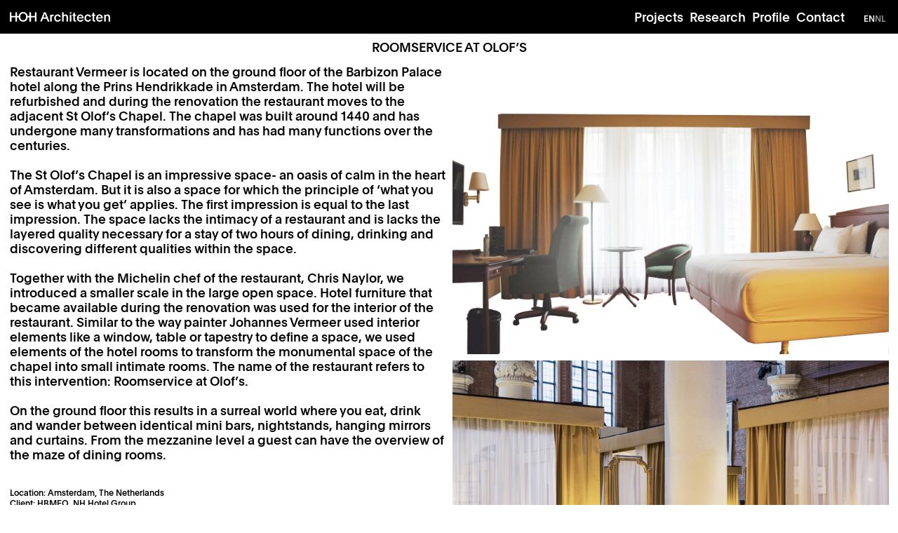

--- FILE ---
content_type: text/html
request_url: https://hoh-architecten.com/project/roomservice-at-olofs/
body_size: 6034
content:
<!DOCTYPE html>
<html class="no-js" lang="en" prefix="og: http://ogp.me/ns#">
<head>
  <meta charset="UTF-8" />
  <title>Roomservice at Olof&#8217;s -HOH Architecten  </title>
  <meta name="viewport" content="width=device-width, initial-scale=1"><link rel="preload" as="font" href="https://hoh-architecten.com/wp-content/themes/hoh-child/dist/fonts/plainmedium.woff?x36605" type="font/woff" crossorigin/>  <link href="https://hoh-architecten.com/wp-content/themes/hoh-child/dist/css/app.css?x36605" rel="preload" as="style" crossorigin="anonymous" />

  <script>document.querySelector('html').classList.remove('no-js');</script><link rel="alternate" hreflang="en" href="https://hoh-architecten.com/project/roomservice-at-olofs/" />
<link rel="alternate" hreflang="nl" href="https://hoh-architecten.com/nl/project/roomservice-at-olofs/" />
<link rel='dns-prefetch' href='//s.w.org' />
<link rel='stylesheet' id='hoh-child-style-css'  href='https://hoh-architecten.com/wp-content/themes/hoh-child/dist/css/app.css?x36605&amp;ver=1.0.18' type='text/css' media='all' />
<link rel='stylesheet' id='projects-archive-css'  href='https://hoh-architecten.com/wp-content/themes/hoh-child/dist/css/projects-archive.css?x36605&amp;ver=1.0.10' type='text/css' media='all' />
<script type='text/javascript' src='https://hoh-architecten.com/wp-includes/js/jquery/jquery.js?x36605&amp;ver=1.12.4'></script>
<script type='text/javascript' src='https://hoh-architecten.com/wp-content/themes/hoh-child/dist/fix.js?x36605&amp;ver=1718742069'></script>
<link rel='https://api.w.org/' href='https://hoh-architecten.com/wp-json/' />
<link rel='prev' title='Rembrandttuin' href='https://hoh-architecten.com/project/rembrandttuin/' />
<link rel='next' title='Studio Verwey' href='https://hoh-architecten.com/project/studio-verwey/' />
<link rel="canonical" href="https://hoh-architecten.com/project/roomservice-at-olofs/" />
<meta name="generator" content="WPML ver:4.4.0 stt:37,1;" />
<!-- horizontal lines -->
		<style>
			.lay-hr{
				height:1px;
				background-color:#000000;
			}
		</style><!-- webfonts -->
		<style type="text/css"></style><meta property="og:title" name="og:title" content="Roomservice at Olof&#8217;s" />
<meta property="og:type" name="og:type" content="website" />
<meta property="og:image" name="og:image" content="https://hoh-architecten.com/wp-content/uploads/2017/09/02_ANALYSE-SCHILDERIJEN-VERMEER.jpg" />
<meta property="og:image" name="og:image" content="https://hoh-architecten.com/wp-content/uploads/2017/09/04_COLLAGE-LUNCH-DINER.jpg" />
<meta property="og:image" name="og:image" content="https://hoh-architecten.com/wp-content/uploads/2017/09/04_INTERIEUR_FOTO-JORDI-HUISMAN.jpg" />
<meta property="og:url" name="og:url" content="https://hoh-architecten.com/project/roomservice-at-olofs/" />
<meta property="og:description" name="og:description" content="Restaurant Vermeer is located on the ground floor of the Barbizon Palace hotel along the Prins Hendrikkade in Amsterdam. The hotel will be refurbished and during the renovation the restaurant moves to the adjacent St Olof&#039;s Chapel. The chapel was built around 1440 and has undergone many transformations and has had many functions over the [...]" />
<meta property="og:locale" name="og:locale" content="en_US" />
<meta property="og:site_name" name="og:site_name" content="HOH Architecten" />
<meta property="twitter:card" name="twitter:card" content="summary_large_image" />
<meta property="article:published_time" name="article:published_time" content="2017-09-01T14:04:53+00:00" />
<meta property="article:modified_time" name="article:modified_time" content="2025-05-16T16:08:25+00:00" />
<meta property="article:author" name="article:author" content="https://hoh-architecten.com/author/architect/" />
<link rel="icon" href="https://hoh-architecten.com/wp-content/uploads/2024/12/download-150x150.png?x36605" sizes="32x32" />
<link rel="icon" href="https://hoh-architecten.com/wp-content/uploads/2024/12/download.png?x36605" sizes="192x192" />
<link rel="apple-touch-icon-precomposed" href="https://hoh-architecten.com/wp-content/uploads/2024/12/download.png?x36605" />
<meta name="msapplication-TileImage" content="https://hoh-architecten.com/wp-content/uploads/2024/12/download.png" />
<meta name="mobile-web-app-capable" content="yes"><meta name="theme-color" content="#fff"><meta name="application-name" content="hoh-child"><link rel="apple-touch-icon" sizes="57x57" href="/content/themes/hoh-child/dist/favicons/apple-touch-icon-57x57.png?x36605"><link rel="apple-touch-icon" sizes="60x60" href="/content/themes/hoh-child/dist/favicons/apple-touch-icon-60x60.png?x36605"><link rel="apple-touch-icon" sizes="72x72" href="/content/themes/hoh-child/dist/favicons/apple-touch-icon-72x72.png?x36605"><link rel="apple-touch-icon" sizes="76x76" href="/content/themes/hoh-child/dist/favicons/apple-touch-icon-76x76.png?x36605"><link rel="apple-touch-icon" sizes="114x114" href="/content/themes/hoh-child/dist/favicons/apple-touch-icon-114x114.png?x36605"><link rel="apple-touch-icon" sizes="120x120" href="/content/themes/hoh-child/dist/favicons/apple-touch-icon-120x120.png?x36605"><link rel="apple-touch-icon" sizes="144x144" href="/content/themes/hoh-child/dist/favicons/apple-touch-icon-144x144.png?x36605"><link rel="apple-touch-icon" sizes="152x152" href="/content/themes/hoh-child/dist/favicons/apple-touch-icon-152x152.png?x36605"><link rel="apple-touch-icon" sizes="180x180" href="/content/themes/hoh-child/dist/favicons/apple-touch-icon-180x180.png?x36605"><meta name="apple-mobile-web-app-capable" content="yes"><meta name="apple-mobile-web-app-status-bar-style" content="black-translucent"><meta name="apple-mobile-web-app-title" content="hoh-child"><link rel="icon" type="image/png" sizes="32x32" href="/content/themes/hoh-child/dist/favicons/favicon-32x32.png?x36605"><link rel="icon" type="image/png" sizes="16x16" href="/content/themes/hoh-child/dist/favicons/favicon-16x16.png?x36605"><link rel="shortcut icon" href="/content/themes/hoh-child/dist/favicons/favicon.ico?x36605"><link rel="apple-touch-startup-image" media="(device-width: 320px) and (device-height: 480px) and (-webkit-device-pixel-ratio: 1)" href="/content/themes/hoh-child/dist/favicons/apple-touch-startup-image-320x460.png?x36605"><link rel="apple-touch-startup-image" media="(device-width: 320px) and (device-height: 480px) and (-webkit-device-pixel-ratio: 2)" href="/content/themes/hoh-child/dist/favicons/apple-touch-startup-image-640x920.png?x36605"><link rel="apple-touch-startup-image" media="(device-width: 320px) and (device-height: 568px) and (-webkit-device-pixel-ratio: 2)" href="/content/themes/hoh-child/dist/favicons/apple-touch-startup-image-640x1096.png?x36605"><link rel="apple-touch-startup-image" media="(device-width: 375px) and (device-height: 667px) and (-webkit-device-pixel-ratio: 2)" href="/content/themes/hoh-child/dist/favicons/apple-touch-startup-image-750x1294.png?x36605"><link rel="apple-touch-startup-image" media="(device-width: 414px) and (device-height: 736px) and (orientation: landscape) and (-webkit-device-pixel-ratio: 3)" href="/content/themes/hoh-child/dist/favicons/apple-touch-startup-image-1182x2208.png?x36605"><link rel="apple-touch-startup-image" media="(device-width: 414px) and (device-height: 736px) and (orientation: portrait) and (-webkit-device-pixel-ratio: 3)" href="/content/themes/hoh-child/dist/favicons/apple-touch-startup-image-1242x2148.png?x36605"><link rel="apple-touch-startup-image" media="(device-width: 768px) and (device-height: 1024px) and (orientation: landscape) and (-webkit-device-pixel-ratio: 1)" href="/content/themes/hoh-child/dist/favicons/apple-touch-startup-image-748x1024.png?x36605"><link rel="apple-touch-startup-image" media="(device-width: 768px) and (device-height: 1024px) and (orientation: portrait) and (-webkit-device-pixel-ratio: 1)" href="/content/themes/hoh-child/dist/favicons/apple-touch-startup-image-768x1004.png?x36605"><link rel="apple-touch-startup-image" media="(device-width: 768px) and (device-height: 1024px) and (orientation: landscape) and (-webkit-device-pixel-ratio: 2)" href="/content/themes/hoh-child/dist/favicons/apple-touch-startup-image-1496x2048.png?x36605"><link rel="apple-touch-startup-image" media="(device-width: 768px) and (device-height: 1024px) and (orientation: portrait) and (-webkit-device-pixel-ratio: 2)" href="/content/themes/hoh-child/dist/favicons/apple-touch-startup-image-1536x2008.png?x36605"></head>

<body class="project-template-default single single-project postid-483"><header class="c-header">
  <div class="flex flex-row flex-wrap ph2 pv1 u-inverted">
    <a href="https://hoh-architecten.com" rel="home" class="w-auto pa1 flex items-center"><svg viewBox="0 0 1130 108" xmlns="http://www.w3.org/2000/svg"><title>Artboard</title><path d="M692.4 30.1H675v75.1h17.5V30.1h-.1zM182.9 54c0 5.4-.8 10.4-2.3 15-1.5 4.6-3.7 8.5-6.5 11.9-2.8 3.3-6.3 6-10.3 7.9-4.1 1.9-8.6 2.9-13.7 2.9s-9.6-1-13.7-2.9-7.5-4.5-10.3-7.9c-2.8-3.3-5-7.3-6.4-12-1.5-4.6-2.2-9.6-2.2-15s.7-10.4 2.2-15c1.5-4.6 3.6-8.5 6.4-11.9 2.8-3.3 6.2-5.9 10.2-7.8 4.1-1.9 8.6-2.8 13.7-2.8 5.2 0 9.8.9 13.8 2.8 4.1 1.9 7.5 4.4 10.4 7.7 2.9 3.3 5 7.3 6.5 11.9 1.5 4.7 2.2 9.8 2.2 15.2zm98.9 51.3H300V2.9h-18.2v41.7h-43.7V2.9H220v41.8h-18.9c-.6-4.2-1.6-8.2-3.1-12-2.5-6.5-6.1-12.2-10.6-16.9-4.5-4.7-10-8.4-16.3-11-6.3-2.6-13.3-3.9-21-3.9-7.6 0-14.6 1.3-20.9 4-6.3 2.7-11.7 6.4-16.2 11.1-4.5 4.7-8 10.3-10.5 16.8-1.5 3.8-2.5 7.7-3.1 11.9H80.5V2.9H62.4v41.7H18.7V2.9H.6v102.3h18.2V60.5h43.7v44.7h18.2V60.5h18.5c.5 5.3 1.6 10.3 3.4 15 2.5 6.5 6 12.1 10.5 16.8 4.5 4.7 10 8.4 16.3 11 6.3 2.6 13.3 3.9 21 3.9 7.7 0 14.8-1.3 21.1-3.9 6.3-2.6 11.8-6.3 16.2-11 4.5-4.7 8-10.3 10.4-16.8 1.8-4.7 2.9-9.7 3.4-15H220v44.7h18.2V60.5h43.7v44.8h-.1zm127.3-45.1h-30.9l2.6-7c2.2-5.5 4.3-11.1 6.4-16.8 2.1-5.7 4.2-11.3 6.4-17h.3c.9 2.5 2 5.6 3.4 9.4 1.4 3.8 2.7 7.5 4.1 11.2 1.6 4.2 3.3 8.6 5 13.2.2.7.5 1.4.8 2.1.3.8.6 1.5.9 2.3.3.9.7 1.7 1 2.6zm17.6 45.1h18.9L404 2.9h-19.8c-4.6 11-8.6 20.7-12.2 29.1-3.5 8.4-6.6 15.9-9.3 22.5-2.7 6.5-5 12.3-7 17.2-2 5-3.8 9.4-5.4 13.3-1.6 3.9-3.1 7.5-4.4 10.7-1.3 3.2-2.6 6.4-3.9 9.4h18.6l11.5-29.5H415c1.9 5 3.8 9.9 5.7 14.7 2 5.1 4 10 6 15zm64.4-60.6c.9.1 1.7.2 2.4.4V28.5c-.5-.1-1.1-.2-1.7-.2-.7 0-1.5-.1-2.4-.1-4.3 0-8.1 1-11.3 3.1-3.2 2.1-5.5 5-6.9 8.8.1-.8.1-1.6.1-2.4V30h-16.5c.1 2.3.1 4.5.1 6.7v68.6h17.5V69.8c0-3.8.2-7.3.6-10.5.4-3.1 1.1-5.8 2.3-7.9 1.1-2.1 2.8-3.8 4.9-5 2.1-1.2 4.9-1.8 8.3-1.8.8 0 1.7 0 2.6.1zM555.9 55h18.2c-.9-4-2.3-7.7-4.2-11-2-3.3-4.4-6.2-7.4-8.7-3-2.4-6.4-4.3-10.4-5.7-4-1.4-8.4-2.1-13.2-2.1-5.8 0-11.1 1-15.9 3.1-4.8 2.1-8.8 4.9-12.2 8.4-3.3 3.6-5.9 7.8-7.8 12.7-1.9 4.9-2.8 10.2-2.8 15.9 0 5.7.9 11 2.6 16 1.8 4.9 4.3 9.1 7.6 12.7 3.3 3.5 7.3 6.3 12.1 8.3 4.8 2 10.1 3 16 3 4.9 0 9.2-.7 13.1-2 3.9-1.3 7.3-3.2 10.2-5.5 3-2.3 5.4-5.1 7.4-8.4 2-3.2 3.5-6.7 4.6-10.5h-17.2c-1.4 3.6-3.6 6.5-6.6 8.7-3 2.1-6.6 3.2-10.9 3.2-6.7 0-11.9-2.4-15.6-7.1-3.7-4.7-5.6-10.9-5.6-18.7 0-3.6.5-7 1.4-10.1 1-3.1 2.3-5.8 4.1-8 1.8-2.2 3.9-4 6.4-5.2 2.5-1.2 5.4-1.9 8.5-1.9 4.6 0 8.2 1.1 10.9 3.4 3.1 2.4 5.2 5.5 6.7 9.5zm82.4 50.3h17.3V58.2c0-9.3-2.4-16.6-7.1-22.2-4.7-5.5-11.4-8.3-20.1-8.3-5.5 0-10.1 1-13.7 3.1-3.6 2.1-6.6 4.7-9 7.8.1-2.9.2-5.4.2-7.5 0-2.1.1-4.6.1-7.4V2.9h-17.5v102.3H606V63.7c0-6.3 1.4-11.4 4.1-15.5 2.7-4 7-6 13-6 3 0 5.4.6 7.4 1.7s3.5 2.8 4.7 4.9c1.2 2.1 2 4.7 2.5 7.7s.7 6.4.7 10.1v38.7h-.1zm36.4-86.1h17.9V2.9h-17.9v16.3zm58.8 23.9h14v-13h-14V9.8H716v20.3h-11.3v13H716v44.1c0 3.7.5 6.8 1.6 9.3 1.1 2.5 2.7 4.5 4.7 6 2.1 1.5 4.5 2.6 7.4 3.2 2.9.6 6.1.9 9.6.9 1.6 0 3 0 4-.1s2-.2 2.7-.4V93.2c-1 .2-2.1.3-3.6.3-2.9 0-5.1-.7-6.7-2-1.6-1.3-2.4-3.8-2.4-7.3V43.1h.2zm80 16.4h-39.6c.8-6 3-10.6 6.6-13.7 3.6-3.1 8.2-4.7 13.6-4.7 5.6 0 10.1 1.8 13.5 5.3 3.4 3.6 5.4 7.9 5.9 13.1zm17.4 11c0-.8.1-1.9.1-3.2 0-5.4-.8-10.6-2.4-15.5-1.6-4.9-4-9.1-7-12.7-3.1-3.6-6.9-6.4-11.5-8.5-4.6-2.1-9.9-3.1-15.9-3.1-5.7 0-10.9 1-15.7 3-4.7 2-8.8 4.8-12.1 8.4-3.3 3.6-5.9 7.8-7.8 12.7-1.9 4.9-2.8 10.2-2.8 15.9 0 5.9.9 11.3 2.7 16.2 1.8 4.9 4.4 9.1 7.8 12.7 3.4 3.6 7.4 6.3 12.2 8.3 4.7 2 10 2.9 16 2.9 4.6 0 8.8-.6 12.5-1.8 3.8-1.2 7.2-2.8 10.2-4.9 3-2.1 5.6-4.6 7.7-7.5 2.1-2.9 3.7-6.1 4.9-9.5h-17.6c-1.6 2.9-3.8 5.1-6.6 6.8-2.8 1.7-6.3 2.5-10.6 2.5-3.1 0-5.8-.5-8.4-1.6-2.5-1-4.7-2.5-6.6-4.4-1.9-1.9-3.4-4.1-4.5-6.7-1.1-2.6-1.9-5.5-2.1-8.5l57.5.1c-.1-.2 0-.7 0-1.6zM896.5 55h18.2c-.9-4-2.3-7.7-4.2-11-2-3.3-4.4-6.2-7.4-8.7-3-2.4-6.4-4.3-10.4-5.7-4-1.4-8.4-2.1-13.2-2.1-5.8 0-11.1 1-15.9 3.1-4.8 2.1-8.8 4.9-12.2 8.4-3.3 3.6-5.9 7.8-7.8 12.7-1.9 4.9-2.8 10.2-2.8 15.9 0 5.7.9 11 2.6 16 1.8 4.9 4.3 9.1 7.6 12.7 3.3 3.5 7.3 6.3 12.1 8.3 4.8 2 10.1 3 16 3 4.9 0 9.2-.7 13.1-2 3.9-1.3 7.3-3.2 10.2-5.5 3-2.3 5.4-5.1 7.4-8.4 2-3.2 3.5-6.7 4.6-10.5h-17.2c-1.4 3.6-3.6 6.5-6.6 8.7-3 2.1-6.6 3.2-10.9 3.2-6.7 0-11.9-2.4-15.6-7.1-3.7-4.7-5.6-10.9-5.6-18.7 0-3.6.5-7 1.4-10.1 1-3.1 2.3-5.8 4.1-8 1.8-2.2 3.9-4 6.4-5.2 2.5-1.2 5.4-1.9 8.5-1.9 4.6 0 8.2 1.1 10.9 3.4 3.1 2.4 5.2 5.5 6.7 9.5zm53.7-11.9h14v-13h-14V9.8h-17.5v20.3h-11.3v13h11.3v44.1c0 3.7.5 6.8 1.6 9.3 1.1 2.5 2.7 4.5 4.7 6 2.1 1.5 4.5 2.6 7.4 3.2 2.9.6 6.1.9 9.6.9 1.6 0 3 0 4-.1s2-.2 2.7-.4V93.2c-1 .2-2.1.3-3.6.3-2.9 0-5.1-.7-6.7-2-1.6-1.3-2.4-3.8-2.4-7.3V43.1h.2zm80 16.4h-39.6c.8-6 3-10.6 6.6-13.7 3.6-3.1 8.2-4.7 13.6-4.7 5.6 0 10.1 1.8 13.5 5.3 3.4 3.6 5.4 7.9 5.9 13.1zm17.4 11c0-.8.1-1.9.1-3.2 0-5.4-.8-10.6-2.4-15.5-1.6-4.9-4-9.1-7-12.7-3.1-3.6-6.9-6.4-11.5-8.5-4.6-2.1-9.9-3.1-15.9-3.1-5.7 0-10.9 1-15.7 3-4.7 2-8.8 4.8-12.1 8.4-3.3 3.6-5.9 7.8-7.8 12.7-1.9 4.9-2.8 10.2-2.8 15.9 0 5.9.9 11.3 2.7 16.2 1.8 4.9 4.4 9.1 7.8 12.7 3.4 3.6 7.4 6.3 12.2 8.3 4.8 2 10 2.9 16 2.9 4.6 0 8.8-.6 12.5-1.8 3.8-1.2 7.2-2.8 10.2-4.9 3-2.1 5.6-4.6 7.7-7.5 2.1-2.9 3.7-6.1 4.9-9.5h-17.6c-1.6 2.9-3.8 5.1-6.6 6.8-2.8 1.7-6.3 2.5-10.6 2.5-3.1 0-5.8-.5-8.4-1.6-2.5-1-4.7-2.5-6.6-4.4-1.9-1.9-3.4-4.1-4.5-6.7-1.1-2.6-1.9-5.5-2.1-8.5l57.5.1c-.1-.2 0-.7 0-1.6zm82 34.8V58.6c0-9.7-2.4-17.3-7.1-22.8-4.7-5.4-11.4-8.2-20.1-8.2-5.8 0-10.6 1.1-14.4 3.4-3.8 2.2-6.8 5.1-9.1 8.5-.1 0-.1 0-.1-.1.1-.8.1-1.5.1-2.4v-7h-16.7c.1 1.9.1 3.8.1 5.7v69.5h17.5V63.3c0-3 .3-5.7 1-8.2.7-2.5 1.7-4.7 3.1-6.7 1.4-1.9 3.1-3.4 5.3-4.5 2.1-1.1 4.7-1.6 7.7-1.6s5.4.6 7.4 1.7 3.5 2.8 4.7 4.9c1.2 2.1 2 4.6 2.5 7.6s.7 6.3.7 10v38.8h17.4z" fill="#FFF"/></svg></a><div class="nav-group c-nav c-nav-primary ph1 pv1 w-auto u-inverted">  <nav class="c-nav c-nav-primary ph1 pv1 w-auto u-inverted">
    <ul class="flex w-auto">        <li class=" menu-item menu-item-type-post_type_archive menu-item-object-project menu-item-57 c-nav-primary__item ph1">
          <a href="https://hoh-architecten.com/projects/" class="c-nav-primary__link">Projects</a>        </li>        <li class=" menu-item menu-item-type-post_type_archive menu-item-object-research menu-item-51 c-nav-primary__item ph1">
          <a href="https://hoh-architecten.com/research/" class="c-nav-primary__link">Research</a>        </li>        <li class=" menu-item menu-item-type-post_type menu-item-object-page menu-item-9 c-nav-primary__item ph1">
          <a href="https://hoh-architecten.com/profile/" class="c-nav-primary__link">Profile</a>        </li>        <li class=" menu-item menu-item-type-post_type menu-item-object-page menu-item-11 c-nav-primary__item ph1">
          <a href="https://hoh-architecten.com/contact/" class="c-nav-primary__link">Contact</a>        </li>    </ul>
  </nav>  <nav class="lang-switcher c-nav ph1 pv1">
    <ul>      <li class="active">
        <a href="https://hoh-architecten.com/project/roomservice-at-olofs/">en</a>
      </li>      <li>
        <a href="https://hoh-architecten.com/nl/project/roomservice-at-olofs/">nl</a>
      </li>    </ul>
  </nav></div>
  </div>      <div class="project-title w-100 tc flex flex-column items-center justify-center ttu pa2">
        <h1>Roomservice at Olof&#8217;s</h1>
      </div></header>

  <main class="o-wrapper pv1 ph2">  <div class="flex flex-wrap flex-row">    <section class="w-50-ns mw1 col-1">
      <article class="rte pa1 pt0"><p>Restaurant Vermeer is located on the ground floor of the Barbizon Palace hotel along the Prins Hendrikkade in Amsterdam. The hotel will be refurbished and during the renovation the restaurant moves to the adjacent St Olof&#8217;s Chapel. The chapel was built around 1440 and has undergone many transformations and has had many functions over the centuries.</p>
<p>&nbsp;</p>
<p>The St Olof&#8217;s Chapel is an impressive space- an oasis of calm in the heart of Amsterdam. But it is also a space for which the principle of &#8216;what you see is what you get&#8217; applies. The first impression is equal to the last impression. The space lacks the intimacy of a restaurant and is lacks the layered quality necessary for a stay of two hours of dining, drinking and discovering different qualities within the space.</p>
<p>&nbsp;</p>
<p>Together with the Michelin chef of the restaurant, Chris Naylor, we introduced a smaller scale in the large open space. Hotel furniture that became available during the renovation was used for the interior of the restaurant. Similar to the way painter Johannes Vermeer used interior elements like a window, table or tapestry to define a space, we used elements of the hotel rooms to transform the monumental space of the chapel into small intimate rooms. The name of the restaurant refers to this intervention: Roomservice at Olof&#8217;s.</p>
<p>&nbsp;</p>
<p>On the ground floor this results in a surreal world where you eat, drink and wander between identical mini bars, nightstands, hanging mirrors and curtains. From the mezzanine level a guest can have the overview of the maze of dining rooms.</p>
<div class="f75 mt4"><p>Location: Amsterdam, The Netherlands</p>
<p>Client: HBMEO, NH Hotel Group</p>
<p>Program: Restaurant<br />
Area: 350 m2<br />
Status: Completed in 2016<br />
Project Team: Freyke Hartemink, Hannes Heitmüller, Luuc Sonke, Jarrik Ouburg</p>
</div>      </article>  <div class="gallerymt4 gallery_drawings m-hide"><figure class='pt0 pv1 pr0 gallery-img'><img width="1992" height="1986" src="https://hoh-architecten.com/wp-content/uploads/2017/09/FLOORPLAN2.png?x36605" class="Floor plan" alt="" style="" /><figcaption class='f75 mt1 mb3'>Floor plan</figcaption></figure>  </div>
    </section>    <section class="w-50-ns pt0 col-2">  <div class="gallery js-zoomable ph1"><img width="3034" height="1993" src="https://hoh-architecten.com/wp-content/uploads/2017/09/HOTELKAMER.jpg?x36605" class="pt0 pv1 pr0 gallery-img" alt="" style="" /><img width="1500" height="1000" src="https://hoh-architecten.com/wp-content/uploads/2017/09/06_INTERIEUR_FOTO-JORDI-HUISMAN.jpg?x36605" class="pv1 pr0 gallery-img" alt="" style="" srcset="https://hoh-architecten.com/wp-content/uploads/2017/09/06_INTERIEUR_FOTO-JORDI-HUISMAN.jpg 1500w, https://hoh-architecten.com/wp-content/uploads/2017/09/06_INTERIEUR_FOTO-JORDI-HUISMAN-300x200.jpg 300w, https://hoh-architecten.com/wp-content/uploads/2017/09/06_INTERIEUR_FOTO-JORDI-HUISMAN-768x512.jpg 768w, https://hoh-architecten.com/wp-content/uploads/2017/09/06_INTERIEUR_FOTO-JORDI-HUISMAN-1024x683.jpg 1024w, https://hoh-architecten.com/wp-content/uploads/2017/09/06_INTERIEUR_FOTO-JORDI-HUISMAN-1260x840.jpg 1260w, https://hoh-architecten.com/wp-content/uploads/2017/09/06_INTERIEUR_FOTO-JORDI-HUISMAN-832x555.jpg 832w, https://hoh-architecten.com/wp-content/uploads/2017/09/06_INTERIEUR_FOTO-JORDI-HUISMAN-616x411.jpg 616w, https://hoh-architecten.com/wp-content/uploads/2017/09/06_INTERIEUR_FOTO-JORDI-HUISMAN-420x280.jpg 420w" sizes="(max-width: 1500px) 100vw, 1500px" /><img width="1500" height="1000" src="https://hoh-architecten.com/wp-content/uploads/2017/09/08_INTERIEUR_FOTO-JORDI-HUISMAN.jpg?x36605" class="pv1 pr0 gallery-img" alt="" style="" srcset="https://hoh-architecten.com/wp-content/uploads/2017/09/08_INTERIEUR_FOTO-JORDI-HUISMAN.jpg 1500w, https://hoh-architecten.com/wp-content/uploads/2017/09/08_INTERIEUR_FOTO-JORDI-HUISMAN-300x200.jpg 300w, https://hoh-architecten.com/wp-content/uploads/2017/09/08_INTERIEUR_FOTO-JORDI-HUISMAN-768x512.jpg 768w, https://hoh-architecten.com/wp-content/uploads/2017/09/08_INTERIEUR_FOTO-JORDI-HUISMAN-1024x683.jpg 1024w, https://hoh-architecten.com/wp-content/uploads/2017/09/08_INTERIEUR_FOTO-JORDI-HUISMAN-1260x840.jpg 1260w, https://hoh-architecten.com/wp-content/uploads/2017/09/08_INTERIEUR_FOTO-JORDI-HUISMAN-832x555.jpg 832w, https://hoh-architecten.com/wp-content/uploads/2017/09/08_INTERIEUR_FOTO-JORDI-HUISMAN-616x411.jpg 616w, https://hoh-architecten.com/wp-content/uploads/2017/09/08_INTERIEUR_FOTO-JORDI-HUISMAN-420x280.jpg 420w" sizes="(max-width: 1500px) 100vw, 1500px" /><img width="1500" height="1000" src="https://hoh-architecten.com/wp-content/uploads/2017/09/09_INTERIEUR_FOTO-JORDI-HUISMAN.jpg?x36605" class="pv1 pr0 gallery-img" alt="" style="" srcset="https://hoh-architecten.com/wp-content/uploads/2017/09/09_INTERIEUR_FOTO-JORDI-HUISMAN.jpg 1500w, https://hoh-architecten.com/wp-content/uploads/2017/09/09_INTERIEUR_FOTO-JORDI-HUISMAN-300x200.jpg 300w, https://hoh-architecten.com/wp-content/uploads/2017/09/09_INTERIEUR_FOTO-JORDI-HUISMAN-768x512.jpg 768w, https://hoh-architecten.com/wp-content/uploads/2017/09/09_INTERIEUR_FOTO-JORDI-HUISMAN-1024x683.jpg 1024w, https://hoh-architecten.com/wp-content/uploads/2017/09/09_INTERIEUR_FOTO-JORDI-HUISMAN-1260x840.jpg 1260w, https://hoh-architecten.com/wp-content/uploads/2017/09/09_INTERIEUR_FOTO-JORDI-HUISMAN-832x555.jpg 832w, https://hoh-architecten.com/wp-content/uploads/2017/09/09_INTERIEUR_FOTO-JORDI-HUISMAN-616x411.jpg 616w, https://hoh-architecten.com/wp-content/uploads/2017/09/09_INTERIEUR_FOTO-JORDI-HUISMAN-420x280.jpg 420w" sizes="(max-width: 1500px) 100vw, 1500px" /><img width="4800" height="3600" src="https://hoh-architecten.com/wp-content/uploads/2017/09/OVERVIEW.jpg?x36605" class="pv1 pr0 gallery-img" alt="" style="" /><img width="1500" height="1000" src="https://hoh-architecten.com/wp-content/uploads/2017/09/04_COLLAGE-LUNCH-DINER-1.jpg?x36605" class="pv1 pr0 gallery-img" alt="" style="" /><img width="1500" height="1000" src="https://hoh-architecten.com/wp-content/uploads/2017/09/X_INTERIEUR-VAN-DE-SINT-OLOFSKAPEL-TE-AMSTERDAM-CASPAR-JACOBSZ.-PHILIPS-1769.jpg?x36605" class="pv1 pr0 gallery-img" alt="" style="" srcset="https://hoh-architecten.com/wp-content/uploads/2017/09/X_INTERIEUR-VAN-DE-SINT-OLOFSKAPEL-TE-AMSTERDAM-CASPAR-JACOBSZ.-PHILIPS-1769.jpg 1500w, https://hoh-architecten.com/wp-content/uploads/2017/09/X_INTERIEUR-VAN-DE-SINT-OLOFSKAPEL-TE-AMSTERDAM-CASPAR-JACOBSZ.-PHILIPS-1769-300x200.jpg 300w, https://hoh-architecten.com/wp-content/uploads/2017/09/X_INTERIEUR-VAN-DE-SINT-OLOFSKAPEL-TE-AMSTERDAM-CASPAR-JACOBSZ.-PHILIPS-1769-768x512.jpg 768w, https://hoh-architecten.com/wp-content/uploads/2017/09/X_INTERIEUR-VAN-DE-SINT-OLOFSKAPEL-TE-AMSTERDAM-CASPAR-JACOBSZ.-PHILIPS-1769-1024x683.jpg 1024w, https://hoh-architecten.com/wp-content/uploads/2017/09/X_INTERIEUR-VAN-DE-SINT-OLOFSKAPEL-TE-AMSTERDAM-CASPAR-JACOBSZ.-PHILIPS-1769-1260x840.jpg 1260w, https://hoh-architecten.com/wp-content/uploads/2017/09/X_INTERIEUR-VAN-DE-SINT-OLOFSKAPEL-TE-AMSTERDAM-CASPAR-JACOBSZ.-PHILIPS-1769-832x555.jpg 832w, https://hoh-architecten.com/wp-content/uploads/2017/09/X_INTERIEUR-VAN-DE-SINT-OLOFSKAPEL-TE-AMSTERDAM-CASPAR-JACOBSZ.-PHILIPS-1769-616x411.jpg 616w, https://hoh-architecten.com/wp-content/uploads/2017/09/X_INTERIEUR-VAN-DE-SINT-OLOFSKAPEL-TE-AMSTERDAM-CASPAR-JACOBSZ.-PHILIPS-1769-420x280.jpg 420w" sizes="(max-width: 1500px) 100vw, 1500px" /><img width="3264" height="2448" src="https://hoh-architecten.com/wp-content/uploads/2017/09/MAQUETTE_OVERZICHT.jpg?x36605" class="pv1 pr0 gallery-img" alt="" style="" srcset="https://hoh-architecten.com/wp-content/uploads/2017/09/MAQUETTE_OVERZICHT.jpg 3264w, https://hoh-architecten.com/wp-content/uploads/2017/09/MAQUETTE_OVERZICHT-300x225.jpg 300w, https://hoh-architecten.com/wp-content/uploads/2017/09/MAQUETTE_OVERZICHT-768x576.jpg 768w, https://hoh-architecten.com/wp-content/uploads/2017/09/MAQUETTE_OVERZICHT-1024x768.jpg 1024w, https://hoh-architecten.com/wp-content/uploads/2017/09/MAQUETTE_OVERZICHT-1260x945.jpg 1260w, https://hoh-architecten.com/wp-content/uploads/2017/09/MAQUETTE_OVERZICHT-832x624.jpg 832w, https://hoh-architecten.com/wp-content/uploads/2017/09/MAQUETTE_OVERZICHT-616x462.jpg 616w, https://hoh-architecten.com/wp-content/uploads/2017/09/MAQUETTE_OVERZICHT-420x315.jpg 420w" sizes="(max-width: 3264px) 100vw, 3264px" /><img width="1002" height="762" src="https://hoh-architecten.com/wp-content/uploads/2017/09/Schermafbeelding-2017-05-11-om-09.48.44.png?x36605" class="pv1 pr0 gallery-img" alt="" style="" srcset="https://hoh-architecten.com/wp-content/uploads/2017/09/Schermafbeelding-2017-05-11-om-09.48.44.png 1002w, https://hoh-architecten.com/wp-content/uploads/2017/09/Schermafbeelding-2017-05-11-om-09.48.44-300x228.png 300w, https://hoh-architecten.com/wp-content/uploads/2017/09/Schermafbeelding-2017-05-11-om-09.48.44-768x584.png 768w, https://hoh-architecten.com/wp-content/uploads/2017/09/Schermafbeelding-2017-05-11-om-09.48.44-832x633.png 832w, https://hoh-architecten.com/wp-content/uploads/2017/09/Schermafbeelding-2017-05-11-om-09.48.44-616x468.png 616w, https://hoh-architecten.com/wp-content/uploads/2017/09/Schermafbeelding-2017-05-11-om-09.48.44-420x319.png 420w" sizes="(max-width: 1002px) 100vw, 1002px" />  </div>  <div class="gallerymt4 gallery_drawings d-hide"><figure class='pt0 pv1 pr0 gallery-img'><img width="1992" height="1986" src="https://hoh-architecten.com/wp-content/uploads/2017/09/FLOORPLAN2.png?x36605" class="Floor plan" alt="" style="" /><figcaption class='f75 mt1 mb3'>Floor plan</figcaption></figure>  </div>
    </section>  </div>  </main>    <script src="https://hoh-architecten.com/wp-content/themes/hoh-child/dist/bundle.js?x36605" defer></script>
</body>
</html>

<!-- Performance optimized by W3 Total Cache. Learn more: https://www.w3-edge.com/products/

Object Caching 2520/2648 objects using disk
Page Caching using disk: enhanced
Database Caching 9/64 queries in 0.078 seconds using disk

 Served from: hoh-architecten.com @ 2026-01-13 23:53:49 by W3 Total Cache -->

--- FILE ---
content_type: text/css
request_url: https://hoh-architecten.com/wp-content/themes/hoh-child/dist/css/app.css?x36605
body_size: 8926
content:
@media print,
screen and (min-width:30em) {
    .g-cst-1 {
        grid-column-start: 1
    }

    .g-csp-1 {
        grid-column-end: span 1
    }

    .g-rst-1 {
        grid-row-start: 1
    }

    .g-cst-2 {
        grid-column-start: 2
    }

    .g-csp-2 {
        grid-column-end: span 2
    }

    .g-rst-2 {
        grid-row-start: 2
    }

    .g-cst-3 {
        grid-column-start: 3
    }

    .g-csp-3 {
        grid-column-end: span 3
    }

    .g-rst-3 {
        grid-row-start: 3
    }

    .g-cst-4 {
        grid-column-start: 4
    }

    .g-csp-4 {
        grid-column-end: span 4
    }

    .g-rst-4 {
        grid-row-start: 4
    }

    .g-cst-5 {
        grid-column-start: 5
    }

    .g-csp-5 {
        grid-column-end: span 5
    }

    .g-rst-5 {
        grid-row-start: 5
    }

    .g-cst-6 {
        grid-column-start: 6
    }

    .g-csp-6 {
        grid-column-end: span 6
    }

    .g-rst-6 {
        grid-row-start: 6
    }

    .g-cst-7 {
        grid-column-start: 7
    }

    .g-csp-7 {
        grid-column-end: span 7
    }

    .g-rst-7 {
        grid-row-start: 7
    }

    .g-cst-8 {
        grid-column-start: 8
    }

    .g-csp-8 {
        grid-column-end: span 8
    }

    .g-rst-8 {
        grid-row-start: 8
    }

    .g-cst-9 {
        grid-column-start: 9
    }

    .g-csp-9 {
        grid-column-end: span 9
    }

    .g-rst-9 {
        grid-row-start: 9
    }

    .g-cst-10 {
        grid-column-start: 10
    }

    .g-csp-10 {
        grid-column-end: span 10
    }

    .g-rst-10 {
        grid-row-start: 10
    }

    .g-cst-11 {
        grid-column-start: 11
    }

    .g-csp-11 {
        grid-column-end: span 11
    }

    .g-rst-11 {
        grid-row-start: 11
    }

    .g-cst-12 {
        grid-column-start: 12
    }

    .g-csp-12 {
        grid-column-end: span 12
    }

    .g-rst-12 {
        grid-row-start: 12
    }


}

.flex {
    display: -webkit-flex;
    display: flex;
}


.inline-flex {
    display: -webkit-inline-flex;
    display: inline-flex
}

.flex-auto {
    -webkit-flex: 1 1 auto;
    flex: 1 1 auto;
    min-width: 0;
    min-height: 0
}

.flex-none {
    -webkit-flex: none;
    flex: none
}

.flex-column {
    -webkit-flex-direction: column;
    flex-direction: column
}

.flex-row {
    -webkit-flex-direction: row;
    flex-direction: row
}

.flex-wrap {
    -webkit-flex-wrap: wrap;
    flex-wrap: wrap
}

.flex-nowrap {
    -webkit-flex-wrap: nowrap;
    flex-wrap: nowrap
}

.flex-wrap-reverse {
    -webkit-flex-wrap: wrap-reverse;
    flex-wrap: wrap-reverse
}

.flex-column-reverse {
    -webkit-flex-direction: column-reverse;
    flex-direction: column-reverse
}

.flex-row-reverse {
    -webkit-flex-direction: row-reverse;
    flex-direction: row-reverse
}

.items-start {
    align-items: flex-start
}

.items-end {
    align-items: flex-end
}

.items-center {
    align-items: center
}

.items-baseline {
    align-items: baseline
}

.items-stretch {
    align-items: stretch
}

.self-start {
    align-self: flex-start
}

.self-end {
    align-self: flex-end
}

.self-center {
    align-self: center
}

.self-baseline {
    align-self: baseline
}

.self-stretch {
    align-self: stretch
}

.justify-start {
    justify-content: flex-start
}

.justify-end {
    justify-content: flex-end
}

.justify-center {
    justify-content: center
}

.justify-between {
    justify-content: space-between
}

.justify-around {
    justify-content: space-around
}

.content-start {
    align-content: flex-start
}

.content-end {
    align-content: flex-end
}

.content-center {
    align-content: center
}

.content-between {
    align-content: space-between
}

.content-around {
    align-content: space-around
}

.content-stretch {
    align-content: stretch
}

.order-0 {
    order: 0
}

.order-1 {
    order: 1
}

.order-2 {
    order: 2
}

.order-3 {
    order: 3
}

.order-4 {
    order: 4
}

.order-5 {
    order: 5
}

.order-6 {
    order: 6
}

.order-7 {
    order: 7
}

.order-8 {
    order: 8
}

.order-last {
    order: 99999
}

.flex-grow-0 {
    -webkit-flex-grow: 0;
    flex-grow: 0
}

.flex-grow-1 {
    -webkit-flex-grow: 1;
    flex-grow: 1
}

.flex-shrink-0 {
    -webkit-flex-shrink: 0;
    flex-shrink: 0
}

.flex-shrink-1 {
    -webkit-flex-shrink: 1;
    flex-shrink: 1
}

@media screen and (min-width:30em) {
    .flex-ns {
        display: -webkit-flex;
        display: flex
    }

    .inline-flex-ns {
        display: -webkit-inline-flex;
        display: inline-flex
    }

    .flex-auto-ns {
        -webkit-flex: 1 1 auto;
        flex: 1 1 auto;
        min-width: 0;
        min-height: 0
    }

    .flex-none-ns {
        -webkit-flex: none;
        flex: none
    }

    .flex-column-ns {
        -webkit-flex-direction: column;
        flex-direction: column
    }

    .flex-row-ns {
        -webkit-flex-direction: row;
        flex-direction: row
    }

    .flex-wrap-ns {
        -webkit-flex-wrap: wrap;
        flex-wrap: wrap
    }

    .flex-nowrap-ns {
        -webkit-flex-wrap: nowrap;
        flex-wrap: nowrap
    }

    .flex-wrap-reverse-ns {
        -webkit-flex-wrap: wrap-reverse;
        flex-wrap: wrap-reverse
    }

    .flex-column-reverse-ns {
        -webkit-flex-direction: column-reverse;
        flex-direction: column-reverse
    }

    .flex-row-reverse-ns {
        -webkit-flex-direction: row-reverse;
        flex-direction: row-reverse
    }

    .items-start-ns {
        -webkit-align-items: flex-start;
        align-items: flex-start
    }

    .items-end-ns {
        -webkit-align-items: flex-end;
        align-items: flex-end;
    }

    .items-center-ns {
        -webkit-align-items: center;
        align-items: center;
    }

    .items-baseline-ns {
        -webkit-align-items: baseline;
        align-items: baseline
    }

    .items-stretch-ns {
        -webkit-align-items: stretch;
        align-items: stretch
    }

    .self-start-ns {
        -webkit-align-self: flex-start;
        align-self: flex-start;
    }

    .self-end-ns {
        -webkit-align-self: flex-end;
        align-self: flex-end;
    }

    .self-center-ns {
        -webkit-align-self: center;
        align-self: center;
    }

    .self-baseline-ns {
        -webkit-align-self: baseline;
        align-self: baseline;
    }

    .self-stretch-ns {
        -webkit-align-self: stretch;
        align-self: stretch;
    }

    .justify-start-ns {
        -webkit-justify-content: flex-start;
        justify-content: flex-start;
    }

    .justify-end-ns {
        -webkit-justify-content: flex-end;
        justify-content: flex-end;
    }

    .justify-center-ns {
        -webkit-justify-content: center;
        justify-content: center;
    }

    .justify-between-ns {
        -webkit-justify-content: space-between;
        justify-content: space-between;
    }

    .justify-around-ns {
        -webkit-justify-content: space-around;
        justify-content: space-around;
    }

    .content-start-ns {
        -webkit-align-content: flex-start;
        align-content: flex-start;
    }

    .content-end-ns {
        -webkit-align-content: flex-end;
        align-content: flex-end;
    }

    .content-center-ns {
        -webkit-align-content: center;
        align-content: center;
    }

    .content-between-ns {
        -webkit-align-content: space-between;
        align-content: space-between;
    }

    .content-around-ns {
        -webkit-align-content: space-around;
        align-content: space-around;
    }

    .content-stretch-ns {
        -webkit-align-content: stretch;
        align-content: stretch;
    }

    .order-0-ns {
        order: 0
    }

    .order-1-ns {
        order: 1
    }

    .order-2-ns {
        order: 2
    }

    .order-3-ns {
        order: 3
    }

    .order-4-ns {
        order: 4
    }

    .order-5-ns {
        order: 5
    }

    .order-6-ns {
        order: 6
    }

    .order-7-ns {
        order: 7
    }

    .order-8-ns {
        order: 8
    }

    .order-last-ns {
        order: 99999
    }

    .flex-grow-0-ns {
        flex-grow: 0
    }

    .flex-grow-1-ns {
        flex-grow: 1
    }

    .flex-shrink-0-ns {
        flex-shrink: 0
    }

    .flex-shrink-1-ns {
        flex-shrink: 1
    }


}

@media screen and (min-width:60em) {
    .flex-m {
        display: flex
    }

    .inline-flex-m {
        display: inline-flex
    }

    .flex-auto-m {
        flex: 1 1 auto;
        min-width: 0;
        min-height: 0
    }

    .flex-none-m {
        flex: none
    }

    .flex-column-m {
        flex-direction: column
    }

    .flex-row-m {
        flex-direction: row
    }

    .flex-wrap-m {
        flex-wrap: wrap
    }

    .flex-nowrap-m {
        flex-wrap: nowrap
    }

    .flex-wrap-reverse-m {
        flex-wrap: wrap-reverse
    }

    .flex-column-reverse-m {
        flex-direction: column-reverse
    }

    .flex-row-reverse-m {
        flex-direction: row-reverse
    }

    .items-start-m {
        align-items: flex-start
    }

    .items-end-m {
        align-items: flex-end
    }

    .items-center-m {
        align-items: center
    }

    .items-baseline-m {
        align-items: baseline
    }

    .items-stretch-m {
        align-items: stretch
    }

    .self-start-m {
        align-self: flex-start
    }

    .self-end-m {
        align-self: flex-end
    }

    .self-center-m {
        align-self: center
    }

    .self-baseline-m {
        align-self: baseline
    }

    .self-stretch-m {
        align-self: stretch
    }

    .justify-start-m {
        justify-content: flex-start
    }

    .justify-end-m {
        justify-content: flex-end
    }

    .justify-center-m {
        justify-content: center
    }

    .justify-between-m {
        justify-content: space-between
    }

    .justify-around-m {
        justify-content: space-around
    }

    .content-start-m {
        align-content: flex-start
    }

    .content-end-m {
        align-content: flex-end
    }

    .content-center-m {
        align-content: center
    }

    .content-between-m {
        align-content: space-between
    }

    .content-around-m {
        align-content: space-around
    }

    .content-stretch-m {
        align-content: stretch
    }

    .order-0-m {
        order: 0
    }

    .order-1-m {
        order: 1
    }

    .order-2-m {
        order: 2
    }

    .order-3-m {
        order: 3
    }

    .order-4-m {
        order: 4
    }

    .order-5-m {
        order: 5
    }

    .order-6-m {
        order: 6
    }

    .order-7-m {
        order: 7
    }

    .order-8-m {
        order: 8
    }

    .order-last-m {
        order: 99999
    }

    .flex-grow-0-m {
        flex-grow: 0
    }

    .flex-grow-1-m {
        flex-grow: 1
    }

    .flex-shrink-0-m {
        flex-shrink: 0
    }

    .flex-shrink-1-m {
        flex-shrink: 1
    }


}

@media screen and (min-width:80em) {
    .flex-l {
        display: flex
    }

    .inline-flex-l {
        display: inline-flex
    }

    .flex-auto-l {
        flex: 1 1 auto;
        min-width: 0;
        min-height: 0
    }

    .flex-none-l {
        flex: none
    }

    .flex-column-l {
        flex-direction: column
    }

    .flex-row-l {
        flex-direction: row
    }

    .flex-wrap-l {
        flex-wrap: wrap
    }

    .flex-nowrap-l {
        flex-wrap: nowrap
    }

    .flex-wrap-reverse-l {
        flex-wrap: wrap-reverse
    }

    .flex-column-reverse-l {
        flex-direction: column-reverse
    }

    .flex-row-reverse-l {
        flex-direction: row-reverse
    }

    .items-start-l {
        align-items: flex-start
    }

    .items-end-l {
        align-items: flex-end
    }

    .items-center-l {
        align-items: center
    }

    .items-baseline-l {
        align-items: baseline
    }

    .items-stretch-l {
        align-items: stretch
    }

    .self-start-l {
        align-self: flex-start
    }

    .self-end-l {
        align-self: flex-end
    }

    .self-center-l {
        align-self: center
    }

    .self-baseline-l {
        align-self: baseline
    }

    .self-stretch-l {
        align-self: stretch
    }

    .justify-start-l {
        justify-content: flex-start
    }

    .justify-end-l {
        justify-content: flex-end
    }

    .justify-center-l {
        justify-content: center
    }

    .justify-between-l {
        justify-content: space-between
    }

    .justify-around-l {
        justify-content: space-around
    }

    .content-start-l {
        align-content: flex-start
    }

    .content-end-l {
        align-content: flex-end
    }

    .content-center-l {
        align-content: center
    }

    .content-between-l {
        align-content: space-between
    }

    .content-around-l {
        align-content: space-around
    }

    .content-stretch-l {
        align-content: stretch
    }

    .order-0-l {
        order: 0
    }

    .order-1-l {
        order: 1
    }

    .order-2-l {
        order: 2
    }

    .order-3-l {
        order: 3
    }

    .order-4-l {
        order: 4
    }

    .order-5-l {
        order: 5
    }

    .order-6-l {
        order: 6
    }

    .order-7-l {
        order: 7
    }

    .order-8-l {
        order: 8
    }

    .order-last-l {
        order: 99999
    }

    .flex-grow-0-l {
        flex-grow: 0
    }

    .flex-grow-1-l {
        flex-grow: 1
    }

    .flex-shrink-0-l {
        flex-shrink: 0
    }

    .flex-shrink-1-l {
        flex-shrink: 1
    }


}

.tl {
    text-align: left
}

.tr {
    text-align: right
}

.tc {
    text-align: center
}

.tj {
    text-align: justify
}

@media screen and (min-width:30em) {
    .tl-ns {
        text-align: left
    }

    .tr-ns {
        text-align: right
    }

    .tc-ns {
        text-align: center
    }

    .tj-ns {
        text-align: justify
    }


}

@media screen and (min-width:60em) {
    .tl-m {
        text-align: left
    }

    .tr-m {
        text-align: right
    }

    .tc-m {
        text-align: center
    }

    .tj-m {
        text-align: justify
    }


}

@media screen and (min-width:80em) {
    .tl-l {
        text-align: left
    }

    .tr-l {
        text-align: right
    }

    .tc-l {
        text-align: center
    }

    .tj-l {
        text-align: justify
    }


}

:root {
    --spacing-none: 0;
    --spacing-extra-small: .25rem;
    --spacing-small: .5rem;
    --spacing-medium: 1rem;
    --spacing-large: 2rem;
    --spacing-extra-large: 4rem;
    --spacing-extra-extra-large: 8rem;
    --spacing-extra-extra-extra-large: 16rem
}

.pa0 {
    padding: 0;
    padding: var(--spacing-none)
}

.pa1 {
    padding: .25rem;
    padding: var(--spacing-extra-small)
}

.pa2 {
    padding: .5rem;
    padding: var(--spacing-small)
}

.pa3 {
    padding: 1rem;
    padding: var(--spacing-medium)
}

.pa4 {
    padding: 2rem;
    padding: var(--spacing-large)
}

.pa5 {
    padding: 4rem;
    padding: var(--spacing-extra-large)
}

.pa6 {
    padding: 8rem;
    padding: var(--spacing-extra-extra-large)
}

.pa7 {
    padding: 16rem;
    padding: var(--spacing-extra-extra-extra-large)
}

.pl0 {
    padding-left: 0;
    padding-left: var(--spacing-none)
}

.pl1 {
    padding-left: .25rem;
    padding-left: var(--spacing-extra-small)
}

.pl2 {
    padding-left: .5rem;
    padding-left: var(--spacing-small)
}

.pl3 {
    padding-left: 1rem;
    padding-left: var(--spacing-medium)
}

.pl4 {
    padding-left: 2rem;
    padding-left: var(--spacing-large)
}

.pl5 {
    padding-left: 4rem;
    padding-left: var(--spacing-extra-large)
}

.pl6 {
    padding-left: 8rem;
    padding-left: var(--spacing-extra-extra-large)
}

.pl7 {
    padding-left: 16rem;
    padding-left: var(--spacing-extra-extra-extra-large)
}

.pr0 {
    padding-right: 0;
    padding-right: var(--spacing-none)
}

.pr1 {
    padding-right: .25rem;
    padding-right: var(--spacing-extra-small)
}

.pr2 {
    padding-right: .5rem;
    padding-right: var(--spacing-small)
}

.pr3 {
    padding-right: 1rem;
    padding-right: var(--spacing-medium)
}

.pr4 {
    padding-right: 2rem;
    padding-right: var(--spacing-large)
}

.pr5 {
    padding-right: 4rem;
    padding-right: var(--spacing-extra-large)
}

.pr6 {
    padding-right: 8rem;
    padding-right: var(--spacing-extra-extra-large)
}

.pr7 {
    padding-right: 16rem;
    padding-right: var(--spacing-extra-extra-extra-large)
}

.pb0 {
    padding-bottom: 0;
    padding-bottom: var(--spacing-none)
}

.pb1 {
    padding-bottom: .25rem;
    padding-bottom: var(--spacing-extra-small)
}

.pb2 {
    padding-bottom: .5rem;
    padding-bottom: var(--spacing-small)
}

.pb3 {
    padding-bottom: 1rem;
    padding-bottom: var(--spacing-medium)
}

.pb4 {
    padding-bottom: 2rem;
    padding-bottom: var(--spacing-large)
}

.pb5 {
    padding-bottom: 4rem;
    padding-bottom: var(--spacing-extra-large)
}

.pb6 {
    padding-bottom: 8rem;
    padding-bottom: var(--spacing-extra-extra-large)
}

.pb7 {
    padding-bottom: 16rem;
    padding-bottom: var(--spacing-extra-extra-extra-large)
}

.pt0 {
    padding-top: 0;
    padding-top: var(--spacing-none)
}

.pt1 {
    padding-top: .25rem;
    padding-top: var(--spacing-extra-small)
}

.pt2 {
    padding-top: .5rem;
    padding-top: var(--spacing-small)
}

.pt3 {
    padding-top: 1rem;
    padding-top: var(--spacing-medium)
}

.pt4 {
    padding-top: 2rem;
    padding-top: var(--spacing-large)
}

.pt5 {
    padding-top: 4rem;
    padding-top: var(--spacing-extra-large)
}

.pt6 {
    padding-top: 8rem;
    padding-top: var(--spacing-extra-extra-large)
}

.pt7 {
    padding-top: 16rem;
    padding-top: var(--spacing-extra-extra-extra-large)
}

.pv0 {
    padding-top: 0;
    padding-top: var(--spacing-none);
    padding-bottom: 0;
    padding-bottom: var(--spacing-none)
}

.pv1 {
    padding-top: .25rem;
    padding-top: var(--spacing-extra-small);
    padding-bottom: .25rem;
    padding-bottom: var(--spacing-extra-small)
}

.pv2 {
    padding-top: .5rem;
    padding-top: var(--spacing-small);
    padding-bottom: .5rem;
    padding-bottom: var(--spacing-small)
}

.pv3 {
    padding-top: 1rem;
    padding-top: var(--spacing-medium);
    padding-bottom: 1rem;
    padding-bottom: var(--spacing-medium)
}

.pv4 {
    padding-top: 2rem;
    padding-top: var(--spacing-large);
    padding-bottom: 2rem;
    padding-bottom: var(--spacing-large)
}

.pv5 {
    padding-top: 4rem;
    padding-top: var(--spacing-extra-large);
    padding-bottom: 4rem;
    padding-bottom: var(--spacing-extra-large)
}

.pv6 {
    padding-top: 8rem;
    padding-top: var(--spacing-extra-extra-large);
    padding-bottom: 8rem;
    padding-bottom: var(--spacing-extra-extra-large)
}

.pv7 {
    padding-top: 16rem;
    padding-top: var(--spacing-extra-extra-extra-large);
    padding-bottom: 16rem;
    padding-bottom: var(--spacing-extra-extra-extra-large)
}

.ph0 {
    padding-left: 0;
    padding-left: var(--spacing-none);
    padding-right: 0;
    padding-right: var(--spacing-none)
}

.ph1 {
    padding-left: .25rem;
    padding-left: var(--spacing-extra-small);
    padding-right: .25rem;
    padding-right: var(--spacing-extra-small)
}

.ph2 {
    padding-left: .5rem;
    padding-left: var(--spacing-small);
    padding-right: .5rem;
    padding-right: var(--spacing-small)
}

.ph3 {
    padding-left: 1rem;
    padding-left: var(--spacing-medium);
    padding-right: 1rem;
    padding-right: var(--spacing-medium)
}

.ph4 {
    padding-left: 2rem;
    padding-left: var(--spacing-large);
    padding-right: 2rem;
    padding-right: var(--spacing-large)
}

.ph5 {
    padding-left: 4rem;
    padding-left: var(--spacing-extra-large);
    padding-right: 4rem;
    padding-right: var(--spacing-extra-large)
}

.ph6 {
    padding-left: 8rem;
    padding-left: var(--spacing-extra-extra-large);
    padding-right: 8rem;
    padding-right: var(--spacing-extra-extra-large)
}

.ph7 {
    padding-left: 16rem;
    padding-left: var(--spacing-extra-extra-extra-large);
    padding-right: 16rem;
    padding-right: var(--spacing-extra-extra-extra-large)
}

.ma0 {
    margin: 0;
    margin: var(--spacing-none)
}

.ma1 {
    margin: .25rem;
    margin: var(--spacing-extra-small)
}

.ma2 {
    margin: .5rem;
    margin: var(--spacing-small)
}

.ma3 {
    margin: 1rem;
    margin: var(--spacing-medium)
}

.ma4 {
    margin: 2rem;
    margin: var(--spacing-large)
}

.ma5 {
    margin: 4rem;
    margin: var(--spacing-extra-large)
}

.ma6 {
    margin: 8rem;
    margin: var(--spacing-extra-extra-large)
}

.ma7 {
    margin: 16rem;
    margin: var(--spacing-extra-extra-extra-large)
}

.ml0 {
    margin-left: 0;
    margin-left: var(--spacing-none)
}

.ml1 {
    margin-left: .25rem;
    margin-left: var(--spacing-extra-small)
}

.ml2 {
    margin-left: .5rem;
    margin-left: var(--spacing-small)
}

.ml3 {
    margin-left: 1rem;
    margin-left: var(--spacing-medium)
}

.ml4 {
    margin-left: 2rem;
    margin-left: var(--spacing-large)
}

.ml5 {
    margin-left: 4rem;
    margin-left: var(--spacing-extra-large)
}

.ml6 {
    margin-left: 8rem;
    margin-left: var(--spacing-extra-extra-large)
}

.ml7 {
    margin-left: 16rem;
    margin-left: var(--spacing-extra-extra-extra-large)
}

.mr0 {
    margin-right: 0;
    margin-right: var(--spacing-none)
}

.mr1 {
    margin-right: .25rem;
    margin-right: var(--spacing-extra-small)
}

.mr2 {
    margin-right: .5rem;
    margin-right: var(--spacing-small)
}

.mr3 {
    margin-right: 1rem;
    margin-right: var(--spacing-medium)
}

.mr4 {
    margin-right: 2rem;
    margin-right: var(--spacing-large)
}

.mr5 {
    margin-right: 4rem;
    margin-right: var(--spacing-extra-large)
}

.mr6 {
    margin-right: 8rem;
    margin-right: var(--spacing-extra-extra-large)
}

.mr7 {
    margin-right: 16rem;
    margin-right: var(--spacing-extra-extra-extra-large)
}

.mb0 {
    margin-bottom: 0;
    margin-bottom: var(--spacing-none)
}

.mb1 {
    margin-bottom: .25rem;
    margin-bottom: var(--spacing-extra-small)
}

.mb2 {
    margin-bottom: .5rem;
    margin-bottom: var(--spacing-small)
}

.mb3 {
    margin-bottom: 1rem;
    margin-bottom: var(--spacing-medium)
}

.mb4 {
    margin-bottom: 2rem;
    margin-bottom: var(--spacing-large)
}

.mb5 {
    margin-bottom: 4rem;
    margin-bottom: var(--spacing-extra-large)
}

.mb6 {
    margin-bottom: 8rem;
    margin-bottom: var(--spacing-extra-extra-large)
}

.mb7 {
    margin-bottom: 16rem;
    margin-bottom: var(--spacing-extra-extra-extra-large)
}

.mt0 {
    margin-top: 0;
    margin-top: var(--spacing-none)
}

.mt1 {
    margin-top: .25rem;
    margin-top: var(--spacing-extra-small)
}

.mt2 {
    margin-top: .5rem;
    margin-top: var(--spacing-small)
}

.mt3 {
    margin-top: 1rem;
    margin-top: var(--spacing-medium)
}

.mt4 {
    margin-top: 2rem;
    margin-top: var(--spacing-large)
}

.mt5 {
    margin-top: 4rem;
    margin-top: var(--spacing-extra-large)
}

.mt6 {
    margin-top: 8rem;
    margin-top: var(--spacing-extra-extra-large)
}

.mt7 {
    margin-top: 16rem;
    margin-top: var(--spacing-extra-extra-extra-large)
}

.mv0 {
    margin-top: 0;
    margin-top: var(--spacing-none);
    margin-bottom: 0;
    margin-bottom: var(--spacing-none)
}

.mv1 {
    margin-top: .25rem;
    margin-top: var(--spacing-extra-small);
    margin-bottom: .25rem;
    margin-bottom: var(--spacing-extra-small)
}

.mv2 {
    margin-top: .5rem;
    margin-top: var(--spacing-small);
    margin-bottom: .5rem;
    margin-bottom: var(--spacing-small)
}

.mv3 {
    margin-top: 1rem;
    margin-top: var(--spacing-medium);
    margin-bottom: 1rem;
    margin-bottom: var(--spacing-medium)
}

.mv4 {
    margin-top: 2rem;
    margin-top: var(--spacing-large);
    margin-bottom: 2rem;
    margin-bottom: var(--spacing-large)
}

.mv5 {
    margin-top: 4rem;
    margin-top: var(--spacing-extra-large);
    margin-bottom: 4rem;
    margin-bottom: var(--spacing-extra-large)
}

.mv6 {
    margin-top: 8rem;
    margin-top: var(--spacing-extra-extra-large);
    margin-bottom: 8rem;
    margin-bottom: var(--spacing-extra-extra-large)
}

.mv7 {
    margin-top: 16rem;
    margin-top: var(--spacing-extra-extra-extra-large);
    margin-bottom: 16rem;
    margin-bottom: var(--spacing-extra-extra-extra-large)
}

.mh0 {
    margin-left: 0;
    margin-left: var(--spacing-none);
    margin-right: 0;
    margin-right: var(--spacing-none)
}

.mh1 {
    margin-left: .25rem;
    margin-left: var(--spacing-extra-small);
    margin-right: .25rem;
    margin-right: var(--spacing-extra-small)
}

.mh2 {
    margin-left: .5rem;
    margin-left: var(--spacing-small);
    margin-right: .5rem;
    margin-right: var(--spacing-small)
}

.mh3 {
    margin-left: 1rem;
    margin-left: var(--spacing-medium);
    margin-right: 1rem;
    margin-right: var(--spacing-medium)
}

.mh4 {
    margin-left: 2rem;
    margin-left: var(--spacing-large);
    margin-right: 2rem;
    margin-right: var(--spacing-large)
}

.mh5 {
    margin-left: 4rem;
    margin-left: var(--spacing-extra-large);
    margin-right: 4rem;
    margin-right: var(--spacing-extra-large)
}

.mh6 {
    margin-left: 8rem;
    margin-left: var(--spacing-extra-extra-large);
    margin-right: 8rem;
    margin-right: var(--spacing-extra-extra-large)
}

.mh7 {
    margin-left: 16rem;
    margin-left: var(--spacing-extra-extra-extra-large);
    margin-right: 16rem;
    margin-right: var(--spacing-extra-extra-extra-large)
}

@media screen and (min-width:30em) {
    .pa0-ns {
        padding: 0;
        padding: var(--spacing-none)
    }

    .pa1-ns {
        padding: .25rem;
        padding: var(--spacing-extra-small)
    }

    .pa2-ns {
        padding: .5rem;
        padding: var(--spacing-small)
    }

    .pa3-ns {
        padding: 1rem;
        padding: var(--spacing-medium)
    }

    .pa4-ns {
        padding: 2rem;
        padding: var(--spacing-large)
    }

    .pa5-ns {
        padding: 4rem;
        padding: var(--spacing-extra-large)
    }

    .pa6-ns {
        padding: 8rem;
        padding: var(--spacing-extra-extra-large)
    }

    .pa7-ns {
        padding: 16rem;
        padding: var(--spacing-extra-extra-extra-large)
    }

    .pl0-ns {
        padding-left: 0;
        padding-left: var(--spacing-none)
    }

    .pl1-ns {
        padding-left: .25rem;
        padding-left: var(--spacing-extra-small)
    }

    .pl2-ns {
        padding-left: .5rem;
        padding-left: var(--spacing-small)
    }

    .pl3-ns {
        padding-left: 1rem;
        padding-left: var(--spacing-medium)
    }

    .pl4-ns {
        padding-left: 2rem;
        padding-left: var(--spacing-large)
    }

    .pl5-ns {
        padding-left: 4rem;
        padding-left: var(--spacing-extra-large)
    }

    .pl6-ns {
        padding-left: 8rem;
        padding-left: var(--spacing-extra-extra-large)
    }

    .pl7-ns {
        padding-left: 16rem;
        padding-left: var(--spacing-extra-extra-extra-large)
    }

    .pr0-ns {
        padding-right: 0;
        padding-right: var(--spacing-none)
    }

    .pr1-ns {
        padding-right: .25rem;
        padding-right: var(--spacing-extra-small)
    }

    .pr2-ns {
        padding-right: .5rem;
        padding-right: var(--spacing-small)
    }

    .pr3-ns {
        padding-right: 1rem;
        padding-right: var(--spacing-medium)
    }

    .pr4-ns {
        padding-right: 2rem;
        padding-right: var(--spacing-large)
    }

    .pr5-ns {
        padding-right: 4rem;
        padding-right: var(--spacing-extra-large)
    }

    .pr6-ns {
        padding-right: 8rem;
        padding-right: var(--spacing-extra-extra-large)
    }

    .pr7-ns {
        padding-right: 16rem;
        padding-right: var(--spacing-extra-extra-extra-large)
    }

    .pb0-ns {
        padding-bottom: 0;
        padding-bottom: var(--spacing-none)
    }

    .pb1-ns {
        padding-bottom: .25rem;
        padding-bottom: var(--spacing-extra-small)
    }

    .pb2-ns {
        padding-bottom: .5rem;
        padding-bottom: var(--spacing-small)
    }

    .pb3-ns {
        padding-bottom: 1rem;
        padding-bottom: var(--spacing-medium)
    }

    .pb4-ns {
        padding-bottom: 2rem;
        padding-bottom: var(--spacing-large)
    }

    .pb5-ns {
        padding-bottom: 4rem;
        padding-bottom: var(--spacing-extra-large)
    }

    .pb6-ns {
        padding-bottom: 8rem;
        padding-bottom: var(--spacing-extra-extra-large)
    }

    .pb7-ns {
        padding-bottom: 16rem;
        padding-bottom: var(--spacing-extra-extra-extra-large)
    }

    .pt0-ns {
        padding-top: 0;
        padding-top: var(--spacing-none)
    }

    .pt1-ns {
        padding-top: .25rem;
        padding-top: var(--spacing-extra-small)
    }

    .pt2-ns {
        padding-top: .5rem;
        padding-top: var(--spacing-small)
    }

    .pt3-ns {
        padding-top: 1rem;
        padding-top: var(--spacing-medium)
    }

    .pt4-ns {
        padding-top: 2rem;
        padding-top: var(--spacing-large)
    }

    .pt5-ns {
        padding-top: 4rem;
        padding-top: var(--spacing-extra-large)
    }

    .pt6-ns {
        padding-top: 8rem;
        padding-top: var(--spacing-extra-extra-large)
    }

    .pt7-ns {
        padding-top: 16rem;
        padding-top: var(--spacing-extra-extra-extra-large)
    }

    .pv0-ns {
        padding-top: 0;
        padding-top: var(--spacing-none);
        padding-bottom: 0;
        padding-bottom: var(--spacing-none)
    }

    .pv1-ns {
        padding-top: .25rem;
        padding-top: var(--spacing-extra-small);
        padding-bottom: .25rem;
        padding-bottom: var(--spacing-extra-small)
    }

    .pv2-ns {
        padding-top: .5rem;
        padding-top: var(--spacing-small);
        padding-bottom: .5rem;
        padding-bottom: var(--spacing-small)
    }

    .pv3-ns {
        padding-top: 1rem;
        padding-top: var(--spacing-medium);
        padding-bottom: 1rem;
        padding-bottom: var(--spacing-medium)
    }

    .pv4-ns {
        padding-top: 2rem;
        padding-top: var(--spacing-large);
        padding-bottom: 2rem;
        padding-bottom: var(--spacing-large)
    }

    .pv5-ns {
        padding-top: 4rem;
        padding-top: var(--spacing-extra-large);
        padding-bottom: 4rem;
        padding-bottom: var(--spacing-extra-large)
    }

    .pv6-ns {
        padding-top: 8rem;
        padding-top: var(--spacing-extra-extra-large);
        padding-bottom: 8rem;
        padding-bottom: var(--spacing-extra-extra-large)
    }

    .pv7-ns {
        padding-top: 16rem;
        padding-top: var(--spacing-extra-extra-extra-large);
        padding-bottom: 16rem;
        padding-bottom: var(--spacing-extra-extra-extra-large)
    }

    .ph0-ns {
        padding-left: 0;
        padding-left: var(--spacing-none);
        padding-right: 0;
        padding-right: var(--spacing-none)
    }

    .ph1-ns {
        padding-left: .25rem;
        padding-left: var(--spacing-extra-small);
        padding-right: .25rem;
        padding-right: var(--spacing-extra-small)
    }

    .ph2-ns {
        padding-left: .5rem;
        padding-left: var(--spacing-small);
        padding-right: .5rem;
        padding-right: var(--spacing-small)
    }

    .ph3-ns {
        padding-left: 1rem;
        padding-left: var(--spacing-medium);
        padding-right: 1rem;
        padding-right: var(--spacing-medium)
    }

    .ph4-ns {
        padding-left: 2rem;
        padding-left: var(--spacing-large);
        padding-right: 2rem;
        padding-right: var(--spacing-large)
    }

    .ph5-ns {
        padding-left: 4rem;
        padding-left: var(--spacing-extra-large);
        padding-right: 4rem;
        padding-right: var(--spacing-extra-large)
    }

    .ph6-ns {
        padding-left: 8rem;
        padding-left: var(--spacing-extra-extra-large);
        padding-right: 8rem;
        padding-right: var(--spacing-extra-extra-large)
    }

    .ph7-ns {
        padding-left: 16rem;
        padding-left: var(--spacing-extra-extra-extra-large);
        padding-right: 16rem;
        padding-right: var(--spacing-extra-extra-extra-large)
    }

    .ma0-ns {
        margin: 0;
        margin: var(--spacing-none)
    }

    .ma1-ns {
        margin: .25rem;
        margin: var(--spacing-extra-small)
    }

    .ma2-ns {
        margin: .5rem;
        margin: var(--spacing-small)
    }

    .ma3-ns {
        margin: 1rem;
        margin: var(--spacing-medium)
    }

    .ma4-ns {
        margin: 2rem;
        margin: var(--spacing-large)
    }

    .ma5-ns {
        margin: 4rem;
        margin: var(--spacing-extra-large)
    }

    .ma6-ns {
        margin: 8rem;
        margin: var(--spacing-extra-extra-large)
    }

    .ma7-ns {
        margin: 16rem;
        margin: var(--spacing-extra-extra-extra-large)
    }

    .ml0-ns {
        margin-left: 0;
        margin-left: var(--spacing-none)
    }

    .ml1-ns {
        margin-left: .25rem;
        margin-left: var(--spacing-extra-small)
    }

    .ml2-ns {
        margin-left: .5rem;
        margin-left: var(--spacing-small)
    }

    .ml3-ns {
        margin-left: 1rem;
        margin-left: var(--spacing-medium)
    }

    .ml4-ns {
        margin-left: 2rem;
        margin-left: var(--spacing-large)
    }

    .ml5-ns {
        margin-left: 4rem;
        margin-left: var(--spacing-extra-large)
    }

    .ml6-ns {
        margin-left: 8rem;
        margin-left: var(--spacing-extra-extra-large)
    }

    .ml7-ns {
        margin-left: 16rem;
        margin-left: var(--spacing-extra-extra-extra-large)
    }

    .mr0-ns {
        margin-right: 0;
        margin-right: var(--spacing-none)
    }

    .mr1-ns {
        margin-right: .25rem;
        margin-right: var(--spacing-extra-small)
    }

    .mr2-ns {
        margin-right: .5rem;
        margin-right: var(--spacing-small)
    }

    .mr3-ns {
        margin-right: 1rem;
        margin-right: var(--spacing-medium)
    }

    .mr4-ns {
        margin-right: 2rem;
        margin-right: var(--spacing-large)
    }

    .mr5-ns {
        margin-right: 4rem;
        margin-right: var(--spacing-extra-large)
    }

    .mr6-ns {
        margin-right: 8rem;
        margin-right: var(--spacing-extra-extra-large)
    }

    .mr7-ns {
        margin-right: 16rem;
        margin-right: var(--spacing-extra-extra-extra-large)
    }

    .mb0-ns {
        margin-bottom: 0;
        margin-bottom: var(--spacing-none)
    }

    .mb1-ns {
        margin-bottom: .25rem;
        margin-bottom: var(--spacing-extra-small)
    }

    .mb2-ns {
        margin-bottom: .5rem;
        margin-bottom: var(--spacing-small)
    }

    .mb3-ns {
        margin-bottom: 1rem;
        margin-bottom: var(--spacing-medium)
    }

    .mb4-ns {
        margin-bottom: 2rem;
        margin-bottom: var(--spacing-large)
    }

    .mb5-ns {
        margin-bottom: 4rem;
        margin-bottom: var(--spacing-extra-large)
    }

    .mb6-ns {
        margin-bottom: 8rem;
        margin-bottom: var(--spacing-extra-extra-large)
    }

    .mb7-ns {
        margin-bottom: 16rem;
        margin-bottom: var(--spacing-extra-extra-extra-large)
    }

    .mt0-ns {
        margin-top: 0;
        margin-top: var(--spacing-none)
    }

    .mt1-ns {
        margin-top: .25rem;
        margin-top: var(--spacing-extra-small)
    }

    .mt2-ns {
        margin-top: .5rem;
        margin-top: var(--spacing-small)
    }

    .mt3-ns {
        margin-top: 1rem;
        margin-top: var(--spacing-medium)
    }

    .mt4-ns {
        margin-top: 2rem;
        margin-top: var(--spacing-large)
    }

    .mt5-ns {
        margin-top: 4rem;
        margin-top: var(--spacing-extra-large)
    }

    .mt6-ns {
        margin-top: 8rem;
        margin-top: var(--spacing-extra-extra-large)
    }

    .mt7-ns {
        margin-top: 16rem;
        margin-top: var(--spacing-extra-extra-extra-large)
    }

    .mv0-ns {
        margin-top: 0;
        margin-top: var(--spacing-none);
        margin-bottom: 0;
        margin-bottom: var(--spacing-none)
    }

    .mv1-ns {
        margin-top: .25rem;
        margin-top: var(--spacing-extra-small);
        margin-bottom: .25rem;
        margin-bottom: var(--spacing-extra-small)
    }

    .mv2-ns {
        margin-top: .5rem;
        margin-top: var(--spacing-small);
        margin-bottom: .5rem;
        margin-bottom: var(--spacing-small)
    }

    .mv3-ns {
        margin-top: 1rem;
        margin-top: var(--spacing-medium);
        margin-bottom: 1rem;
        margin-bottom: var(--spacing-medium)
    }

    .mv4-ns {
        margin-top: 2rem;
        margin-top: var(--spacing-large);
        margin-bottom: 2rem;
        margin-bottom: var(--spacing-large)
    }

    .mv5-ns {
        margin-top: 4rem;
        margin-top: var(--spacing-extra-large);
        margin-bottom: 4rem;
        margin-bottom: var(--spacing-extra-large)
    }

    .mv6-ns {
        margin-top: 8rem;
        margin-top: var(--spacing-extra-extra-large);
        margin-bottom: 8rem;
        margin-bottom: var(--spacing-extra-extra-large)
    }

    .mv7-ns {
        margin-top: 16rem;
        margin-top: var(--spacing-extra-extra-extra-large);
        margin-bottom: 16rem;
        margin-bottom: var(--spacing-extra-extra-extra-large)
    }

    .mh0-ns {
        margin-left: 0;
        margin-left: var(--spacing-none);
        margin-right: 0;
        margin-right: var(--spacing-none)
    }

    .mh1-ns {
        margin-left: .25rem;
        margin-left: var(--spacing-extra-small);
        margin-right: .25rem;
        margin-right: var(--spacing-extra-small)
    }

    .mh2-ns {
        margin-left: .5rem;
        margin-left: var(--spacing-small);
        margin-right: .5rem;
        margin-right: var(--spacing-small)
    }

    .mh3-ns {
        margin-left: 1rem;
        margin-left: var(--spacing-medium);
        margin-right: 1rem;
        margin-right: var(--spacing-medium)
    }

    .mh4-ns {
        margin-left: 2rem;
        margin-left: var(--spacing-large);
        margin-right: 2rem;
        margin-right: var(--spacing-large)
    }

    .mh5-ns {
        margin-left: 4rem;
        margin-left: var(--spacing-extra-large);
        margin-right: 4rem;
        margin-right: var(--spacing-extra-large)
    }

    .mh6-ns {
        margin-left: 8rem;
        margin-left: var(--spacing-extra-extra-large);
        margin-right: 8rem;
        margin-right: var(--spacing-extra-extra-large)
    }

    .mh7-ns {
        margin-left: 16rem;
        margin-left: var(--spacing-extra-extra-extra-large);
        margin-right: 16rem;
        margin-right: var(--spacing-extra-extra-extra-large)
    }


}

@media screen and (min-width:60em) {
    .pa0-m {
        padding: 0;
        padding: var(--spacing-none)
    }

    .pa1-m {
        padding: .25rem;
        padding: var(--spacing-extra-small)
    }

    .pa2-m {
        padding: .5rem;
        padding: var(--spacing-small)
    }

    .pa3-m {
        padding: 1rem;
        padding: var(--spacing-medium)
    }

    .pa4-m {
        padding: 2rem;
        padding: var(--spacing-large)
    }

    .pa5-m {
        padding: 4rem;
        padding: var(--spacing-extra-large)
    }

    .pa6-m {
        padding: 8rem;
        padding: var(--spacing-extra-extra-large)
    }

    .pa7-m {
        padding: 16rem;
        padding: var(--spacing-extra-extra-extra-large)
    }

    .pl0-m {
        padding-left: 0;
        padding-left: var(--spacing-none)
    }

    .pl1-m {
        padding-left: .25rem;
        padding-left: var(--spacing-extra-small)
    }

    .pl2-m {
        padding-left: .5rem;
        padding-left: var(--spacing-small)
    }

    .pl3-m {
        padding-left: 1rem;
        padding-left: var(--spacing-medium)
    }

    .pl4-m {
        padding-left: 2rem;
        padding-left: var(--spacing-large)
    }

    .pl5-m {
        padding-left: 4rem;
        padding-left: var(--spacing-extra-large)
    }

    .pl6-m {
        padding-left: 8rem;
        padding-left: var(--spacing-extra-extra-large)
    }

    .pl7-m {
        padding-left: 16rem;
        padding-left: var(--spacing-extra-extra-extra-large)
    }

    .pr0-m {
        padding-right: 0;
        padding-right: var(--spacing-none)
    }

    .pr1-m {
        padding-right: .25rem;
        padding-right: var(--spacing-extra-small)
    }

    .pr2-m {
        padding-right: .5rem;
        padding-right: var(--spacing-small)
    }

    .pr3-m {
        padding-right: 1rem;
        padding-right: var(--spacing-medium)
    }

    .pr4-m {
        padding-right: 2rem;
        padding-right: var(--spacing-large)
    }

    .pr5-m {
        padding-right: 4rem;
        padding-right: var(--spacing-extra-large)
    }

    .pr6-m {
        padding-right: 8rem;
        padding-right: var(--spacing-extra-extra-large)
    }

    .pr7-m {
        padding-right: 16rem;
        padding-right: var(--spacing-extra-extra-extra-large)
    }

    .pb0-m {
        padding-bottom: 0;
        padding-bottom: var(--spacing-none)
    }

    .pb1-m {
        padding-bottom: .25rem;
        padding-bottom: var(--spacing-extra-small)
    }

    .pb2-m {
        padding-bottom: .5rem;
        padding-bottom: var(--spacing-small)
    }

    .pb3-m {
        padding-bottom: 1rem;
        padding-bottom: var(--spacing-medium)
    }

    .pb4-m {
        padding-bottom: 2rem;
        padding-bottom: var(--spacing-large)
    }

    .pb5-m {
        padding-bottom: 4rem;
        padding-bottom: var(--spacing-extra-large)
    }

    .pb6-m {
        padding-bottom: 8rem;
        padding-bottom: var(--spacing-extra-extra-large)
    }

    .pb7-m {
        padding-bottom: 16rem;
        padding-bottom: var(--spacing-extra-extra-extra-large)
    }

    .pt0-m {
        padding-top: 0;
        padding-top: var(--spacing-none)
    }

    .pt1-m {
        padding-top: .25rem;
        padding-top: var(--spacing-extra-small)
    }

    .pt2-m {
        padding-top: .5rem;
        padding-top: var(--spacing-small)
    }

    .pt3-m {
        padding-top: 1rem;
        padding-top: var(--spacing-medium)
    }

    .pt4-m {
        padding-top: 2rem;
        padding-top: var(--spacing-large)
    }

    .pt5-m {
        padding-top: 4rem;
        padding-top: var(--spacing-extra-large)
    }

    .pt6-m {
        padding-top: 8rem;
        padding-top: var(--spacing-extra-extra-large)
    }

    .pt7-m {
        padding-top: 16rem;
        padding-top: var(--spacing-extra-extra-extra-large)
    }

    .pv0-m {
        padding-top: 0;
        padding-top: var(--spacing-none);
        padding-bottom: 0;
        padding-bottom: var(--spacing-none)
    }

    .pv1-m {
        padding-top: .25rem;
        padding-top: var(--spacing-extra-small);
        padding-bottom: .25rem;
        padding-bottom: var(--spacing-extra-small)
    }

    .pv2-m {
        padding-top: .5rem;
        padding-top: var(--spacing-small);
        padding-bottom: .5rem;
        padding-bottom: var(--spacing-small)
    }

    .pv3-m {
        padding-top: 1rem;
        padding-top: var(--spacing-medium);
        padding-bottom: 1rem;
        padding-bottom: var(--spacing-medium)
    }

    .pv4-m {
        padding-top: 2rem;
        padding-top: var(--spacing-large);
        padding-bottom: 2rem;
        padding-bottom: var(--spacing-large)
    }

    .pv5-m {
        padding-top: 4rem;
        padding-top: var(--spacing-extra-large);
        padding-bottom: 4rem;
        padding-bottom: var(--spacing-extra-large)
    }

    .pv6-m {
        padding-top: 8rem;
        padding-top: var(--spacing-extra-extra-large);
        padding-bottom: 8rem;
        padding-bottom: var(--spacing-extra-extra-large)
    }

    .pv7-m {
        padding-top: 16rem;
        padding-top: var(--spacing-extra-extra-extra-large);
        padding-bottom: 16rem;
        padding-bottom: var(--spacing-extra-extra-extra-large)
    }

    .ph0-m {
        padding-left: 0;
        padding-left: var(--spacing-none);
        padding-right: 0;
        padding-right: var(--spacing-none)
    }

    .ph1-m {
        padding-left: .25rem;
        padding-left: var(--spacing-extra-small);
        padding-right: .25rem;
        padding-right: var(--spacing-extra-small)
    }

    .ph2-m {
        padding-left: .5rem;
        padding-left: var(--spacing-small);
        padding-right: .5rem;
        padding-right: var(--spacing-small)
    }

    .ph3-m {
        padding-left: 1rem;
        padding-left: var(--spacing-medium);
        padding-right: 1rem;
        padding-right: var(--spacing-medium)
    }

    .ph4-m {
        padding-left: 2rem;
        padding-left: var(--spacing-large);
        padding-right: 2rem;
        padding-right: var(--spacing-large)
    }

    .ph5-m {
        padding-left: 4rem;
        padding-left: var(--spacing-extra-large);
        padding-right: 4rem;
        padding-right: var(--spacing-extra-large)
    }

    .ph6-m {
        padding-left: 8rem;
        padding-left: var(--spacing-extra-extra-large);
        padding-right: 8rem;
        padding-right: var(--spacing-extra-extra-large)
    }

    .ph7-m {
        padding-left: 16rem;
        padding-left: var(--spacing-extra-extra-extra-large);
        padding-right: 16rem;
        padding-right: var(--spacing-extra-extra-extra-large)
    }

    .ma0-m {
        margin: 0;
        margin: var(--spacing-none)
    }

    .ma1-m {
        margin: .25rem;
        margin: var(--spacing-extra-small)
    }

    .ma2-m {
        margin: .5rem;
        margin: var(--spacing-small)
    }

    .ma3-m {
        margin: 1rem;
        margin: var(--spacing-medium)
    }

    .ma4-m {
        margin: 2rem;
        margin: var(--spacing-large)
    }

    .ma5-m {
        margin: 4rem;
        margin: var(--spacing-extra-large)
    }

    .ma6-m {
        margin: 8rem;
        margin: var(--spacing-extra-extra-large)
    }

    .ma7-m {
        margin: 16rem;
        margin: var(--spacing-extra-extra-extra-large)
    }

    .ml0-m {
        margin-left: 0;
        margin-left: var(--spacing-none)
    }

    .ml1-m {
        margin-left: .25rem;
        margin-left: var(--spacing-extra-small)
    }

    .ml2-m {
        margin-left: .5rem;
        margin-left: var(--spacing-small)
    }

    .ml3-m {
        margin-left: 1rem;
        margin-left: var(--spacing-medium)
    }

    .ml4-m {
        margin-left: 2rem;
        margin-left: var(--spacing-large)
    }

    .ml5-m {
        margin-left: 4rem;
        margin-left: var(--spacing-extra-large)
    }

    .ml6-m {
        margin-left: 8rem;
        margin-left: var(--spacing-extra-extra-large)
    }

    .ml7-m {
        margin-left: 16rem;
        margin-left: var(--spacing-extra-extra-extra-large)
    }

    .mr0-m {
        margin-right: 0;
        margin-right: var(--spacing-none)
    }

    .mr1-m {
        margin-right: .25rem;
        margin-right: var(--spacing-extra-small)
    }

    .mr2-m {
        margin-right: .5rem;
        margin-right: var(--spacing-small)
    }

    .mr3-m {
        margin-right: 1rem;
        margin-right: var(--spacing-medium)
    }

    .mr4-m {
        margin-right: 2rem;
        margin-right: var(--spacing-large)
    }

    .mr5-m {
        margin-right: 4rem;
        margin-right: var(--spacing-extra-large)
    }

    .mr6-m {
        margin-right: 8rem;
        margin-right: var(--spacing-extra-extra-large)
    }

    .mr7-m {
        margin-right: 16rem;
        margin-right: var(--spacing-extra-extra-extra-large)
    }

    .mb0-m {
        margin-bottom: 0;
        margin-bottom: var(--spacing-none)
    }

    .mb1-m {
        margin-bottom: .25rem;
        margin-bottom: var(--spacing-extra-small)
    }

    .mb2-m {
        margin-bottom: .5rem;
        margin-bottom: var(--spacing-small)
    }

    .mb3-m {
        margin-bottom: 1rem;
        margin-bottom: var(--spacing-medium)
    }

    .mb4-m {
        margin-bottom: 2rem;
        margin-bottom: var(--spacing-large)
    }

    .mb5-m {
        margin-bottom: 4rem;
        margin-bottom: var(--spacing-extra-large)
    }

    .mb6-m {
        margin-bottom: 8rem;
        margin-bottom: var(--spacing-extra-extra-large)
    }

    .mb7-m {
        margin-bottom: 16rem;
        margin-bottom: var(--spacing-extra-extra-extra-large)
    }

    .mt0-m {
        margin-top: 0;
        margin-top: var(--spacing-none)
    }

    .mt1-m {
        margin-top: .25rem;
        margin-top: var(--spacing-extra-small)
    }

    .mt2-m {
        margin-top: .5rem;
        margin-top: var(--spacing-small)
    }

    .mt3-m {
        margin-top: 1rem;
        margin-top: var(--spacing-medium)
    }

    .mt4-m {
        margin-top: 2rem;
        margin-top: var(--spacing-large)
    }

    .mt5-m {
        margin-top: 4rem;
        margin-top: var(--spacing-extra-large)
    }

    .mt6-m {
        margin-top: 8rem;
        margin-top: var(--spacing-extra-extra-large)
    }

    .mt7-m {
        margin-top: 16rem;
        margin-top: var(--spacing-extra-extra-extra-large)
    }

    .mv0-m {
        margin-top: 0;
        margin-top: var(--spacing-none);
        margin-bottom: 0;
        margin-bottom: var(--spacing-none)
    }

    .mv1-m {
        margin-top: .25rem;
        margin-top: var(--spacing-extra-small);
        margin-bottom: .25rem;
        margin-bottom: var(--spacing-extra-small)
    }

    .mv2-m {
        margin-top: .5rem;
        margin-top: var(--spacing-small);
        margin-bottom: .5rem;
        margin-bottom: var(--spacing-small)
    }

    .mv3-m {
        margin-top: 1rem;
        margin-top: var(--spacing-medium);
        margin-bottom: 1rem;
        margin-bottom: var(--spacing-medium)
    }

    .mv4-m {
        margin-top: 2rem;
        margin-top: var(--spacing-large);
        margin-bottom: 2rem;
        margin-bottom: var(--spacing-large)
    }

    .mv5-m {
        margin-top: 4rem;
        margin-top: var(--spacing-extra-large);
        margin-bottom: 4rem;
        margin-bottom: var(--spacing-extra-large)
    }

    .mv6-m {
        margin-top: 8rem;
        margin-top: var(--spacing-extra-extra-large);
        margin-bottom: 8rem;
        margin-bottom: var(--spacing-extra-extra-large)
    }

    .mv7-m {
        margin-top: 16rem;
        margin-top: var(--spacing-extra-extra-extra-large);
        margin-bottom: 16rem;
        margin-bottom: var(--spacing-extra-extra-extra-large)
    }

    .mh0-m {
        margin-left: 0;
        margin-left: var(--spacing-none);
        margin-right: 0;
        margin-right: var(--spacing-none)
    }

    .mh1-m {
        margin-left: .25rem;
        margin-left: var(--spacing-extra-small);
        margin-right: .25rem;
        margin-right: var(--spacing-extra-small)
    }

    .mh2-m {
        margin-left: .5rem;
        margin-left: var(--spacing-small);
        margin-right: .5rem;
        margin-right: var(--spacing-small)
    }

    .mh3-m {
        margin-left: 1rem;
        margin-left: var(--spacing-medium);
        margin-right: 1rem;
        margin-right: var(--spacing-medium)
    }

    .mh4-m {
        margin-left: 2rem;
        margin-left: var(--spacing-large);
        margin-right: 2rem;
        margin-right: var(--spacing-large)
    }

    .mh5-m {
        margin-left: 4rem;
        margin-left: var(--spacing-extra-large);
        margin-right: 4rem;
        margin-right: var(--spacing-extra-large)
    }

    .mh6-m {
        margin-left: 8rem;
        margin-left: var(--spacing-extra-extra-large);
        margin-right: 8rem;
        margin-right: var(--spacing-extra-extra-large)
    }

    .mh7-m {
        margin-left: 16rem;
        margin-left: var(--spacing-extra-extra-extra-large);
        margin-right: 16rem;
        margin-right: var(--spacing-extra-extra-extra-large)
    }


}

@media screen and (min-width:80em) {
    .pa0-l {
        padding: 0;
        padding: var(--spacing-none)
    }

    .pa1-l {
        padding: .25rem;
        padding: var(--spacing-extra-small)
    }

    .pa2-l {
        padding: .5rem;
        padding: var(--spacing-small)
    }

    .pa3-l {
        padding: 1rem;
        padding: var(--spacing-medium)
    }

    .pa4-l {
        padding: 2rem;
        padding: var(--spacing-large)
    }

    .pa5-l {
        padding: 4rem;
        padding: var(--spacing-extra-large)
    }

    .pa6-l {
        padding: 8rem;
        padding: var(--spacing-extra-extra-large)
    }

    .pa7-l {
        padding: 16rem;
        padding: var(--spacing-extra-extra-extra-large)
    }

    .pl0-l {
        padding-left: 0;
        padding-left: var(--spacing-none)
    }

    .pl1-l {
        padding-left: .25rem;
        padding-left: var(--spacing-extra-small)
    }

    .pl2-l {
        padding-left: .5rem;
        padding-left: var(--spacing-small)
    }

    .pl3-l {
        padding-left: 1rem;
        padding-left: var(--spacing-medium)
    }

    .pl4-l {
        padding-left: 2rem;
        padding-left: var(--spacing-large)
    }

    .pl5-l {
        padding-left: 4rem;
        padding-left: var(--spacing-extra-large)
    }

    .pl6-l {
        padding-left: 8rem;
        padding-left: var(--spacing-extra-extra-large)
    }

    .pl7-l {
        padding-left: 16rem;
        padding-left: var(--spacing-extra-extra-extra-large)
    }

    .pr0-l {
        padding-right: 0;
        padding-right: var(--spacing-none)
    }

    .pr1-l {
        padding-right: .25rem;
        padding-right: var(--spacing-extra-small)
    }

    .pr2-l {
        padding-right: .5rem;
        padding-right: var(--spacing-small)
    }

    .pr3-l {
        padding-right: 1rem;
        padding-right: var(--spacing-medium)
    }

    .pr4-l {
        padding-right: 2rem;
        padding-right: var(--spacing-large)
    }

    .pr5-l {
        padding-right: 4rem;
        padding-right: var(--spacing-extra-large)
    }

    .pr6-l {
        padding-right: 8rem;
        padding-right: var(--spacing-extra-extra-large)
    }

    .pr7-l {
        padding-right: 16rem;
        padding-right: var(--spacing-extra-extra-extra-large)
    }

    .pb0-l {
        padding-bottom: 0;
        padding-bottom: var(--spacing-none)
    }

    .pb1-l {
        padding-bottom: .25rem;
        padding-bottom: var(--spacing-extra-small)
    }

    .pb2-l {
        padding-bottom: .5rem;
        padding-bottom: var(--spacing-small)
    }

    .pb3-l {
        padding-bottom: 1rem;
        padding-bottom: var(--spacing-medium)
    }

    .pb4-l {
        padding-bottom: 2rem;
        padding-bottom: var(--spacing-large)
    }

    .pb5-l {
        padding-bottom: 4rem;
        padding-bottom: var(--spacing-extra-large)
    }

    .pb6-l {
        padding-bottom: 8rem;
        padding-bottom: var(--spacing-extra-extra-large)
    }

    .pb7-l {
        padding-bottom: 16rem;
        padding-bottom: var(--spacing-extra-extra-extra-large)
    }

    .pt0-l {
        padding-top: 0;
        padding-top: var(--spacing-none)
    }

    .pt1-l {
        padding-top: .25rem;
        padding-top: var(--spacing-extra-small)
    }

    .pt2-l {
        padding-top: .5rem;
        padding-top: var(--spacing-small)
    }

    .pt3-l {
        padding-top: 1rem;
        padding-top: var(--spacing-medium)
    }

    .pt4-l {
        padding-top: 2rem;
        padding-top: var(--spacing-large)
    }

    .pt5-l {
        padding-top: 4rem;
        padding-top: var(--spacing-extra-large)
    }

    .pt6-l {
        padding-top: 8rem;
        padding-top: var(--spacing-extra-extra-large)
    }

    .pt7-l {
        padding-top: 16rem;
        padding-top: var(--spacing-extra-extra-extra-large)
    }

    .pv0-l {
        padding-top: 0;
        padding-top: var(--spacing-none);
        padding-bottom: 0;
        padding-bottom: var(--spacing-none)
    }

    .pv1-l {
        padding-top: .25rem;
        padding-top: var(--spacing-extra-small);
        padding-bottom: .25rem;
        padding-bottom: var(--spacing-extra-small)
    }

    .pv2-l {
        padding-top: .5rem;
        padding-top: var(--spacing-small);
        padding-bottom: .5rem;
        padding-bottom: var(--spacing-small)
    }

    .pv3-l {
        padding-top: 1rem;
        padding-top: var(--spacing-medium);
        padding-bottom: 1rem;
        padding-bottom: var(--spacing-medium)
    }

    .pv4-l {
        padding-top: 2rem;
        padding-top: var(--spacing-large);
        padding-bottom: 2rem;
        padding-bottom: var(--spacing-large)
    }

    .pv5-l {
        padding-top: 4rem;
        padding-top: var(--spacing-extra-large);
        padding-bottom: 4rem;
        padding-bottom: var(--spacing-extra-large)
    }

    .pv6-l {
        padding-top: 8rem;
        padding-top: var(--spacing-extra-extra-large);
        padding-bottom: 8rem;
        padding-bottom: var(--spacing-extra-extra-large)
    }

    .pv7-l {
        padding-top: 16rem;
        padding-top: var(--spacing-extra-extra-extra-large);
        padding-bottom: 16rem;
        padding-bottom: var(--spacing-extra-extra-extra-large)
    }

    .ph0-l {
        padding-left: 0;
        padding-left: var(--spacing-none);
        padding-right: 0;
        padding-right: var(--spacing-none)
    }

    .ph1-l {
        padding-left: .25rem;
        padding-left: var(--spacing-extra-small);
        padding-right: .25rem;
        padding-right: var(--spacing-extra-small)
    }

    .ph2-l {
        padding-left: .5rem;
        padding-left: var(--spacing-small);
        padding-right: .5rem;
        padding-right: var(--spacing-small)
    }

    .ph3-l {
        padding-left: 1rem;
        padding-left: var(--spacing-medium);
        padding-right: 1rem;
        padding-right: var(--spacing-medium)
    }

    .ph4-l {
        padding-left: 2rem;
        padding-left: var(--spacing-large);
        padding-right: 2rem;
        padding-right: var(--spacing-large)
    }

    .ph5-l {
        padding-left: 4rem;
        padding-left: var(--spacing-extra-large);
        padding-right: 4rem;
        padding-right: var(--spacing-extra-large)
    }

    .ph6-l {
        padding-left: 8rem;
        padding-left: var(--spacing-extra-extra-large);
        padding-right: 8rem;
        padding-right: var(--spacing-extra-extra-large)
    }

    .ph7-l {
        padding-left: 16rem;
        padding-left: var(--spacing-extra-extra-extra-large);
        padding-right: 16rem;
        padding-right: var(--spacing-extra-extra-extra-large)
    }

    .ma0-l {
        margin: 0;
        margin: var(--spacing-none)
    }

    .ma1-l {
        margin: .25rem;
        margin: var(--spacing-extra-small)
    }

    .ma2-l {
        margin: .5rem;
        margin: var(--spacing-small)
    }

    .ma3-l {
        margin: 1rem;
        margin: var(--spacing-medium)
    }

    .ma4-l {
        margin: 2rem;
        margin: var(--spacing-large)
    }

    .ma5-l {
        margin: 4rem;
        margin: var(--spacing-extra-large)
    }

    .ma6-l {
        margin: 8rem;
        margin: var(--spacing-extra-extra-large)
    }

    .ma7-l {
        margin: 16rem;
        margin: var(--spacing-extra-extra-extra-large)
    }

    .ml0-l {
        margin-left: 0;
        margin-left: var(--spacing-none)
    }

    .ml1-l {
        margin-left: .25rem;
        margin-left: var(--spacing-extra-small)
    }

    .ml2-l {
        margin-left: .5rem;
        margin-left: var(--spacing-small)
    }

    .ml3-l {
        margin-left: 1rem;
        margin-left: var(--spacing-medium)
    }

    .ml4-l {
        margin-left: 2rem;
        margin-left: var(--spacing-large)
    }

    .ml5-l {
        margin-left: 4rem;
        margin-left: var(--spacing-extra-large)
    }

    .ml6-l {
        margin-left: 8rem;
        margin-left: var(--spacing-extra-extra-large)
    }

    .ml7-l {
        margin-left: 16rem;
        margin-left: var(--spacing-extra-extra-extra-large)
    }

    .mr0-l {
        margin-right: 0;
        margin-right: var(--spacing-none)
    }

    .mr1-l {
        margin-right: .25rem;
        margin-right: var(--spacing-extra-small)
    }

    .mr2-l {
        margin-right: .5rem;
        margin-right: var(--spacing-small)
    }

    .mr3-l {
        margin-right: 1rem;
        margin-right: var(--spacing-medium)
    }

    .mr4-l {
        margin-right: 2rem;
        margin-right: var(--spacing-large)
    }

    .mr5-l {
        margin-right: 4rem;
        margin-right: var(--spacing-extra-large)
    }

    .mr6-l {
        margin-right: 8rem;
        margin-right: var(--spacing-extra-extra-large)
    }

    .mr7-l {
        margin-right: 16rem;
        margin-right: var(--spacing-extra-extra-extra-large)
    }

    .mb0-l {
        margin-bottom: 0;
        margin-bottom: var(--spacing-none)
    }

    .mb1-l {
        margin-bottom: .25rem;
        margin-bottom: var(--spacing-extra-small)
    }

    .mb2-l {
        margin-bottom: .5rem;
        margin-bottom: var(--spacing-small)
    }

    .mb3-l {
        margin-bottom: 1rem;
        margin-bottom: var(--spacing-medium)
    }

    .mb4-l {
        margin-bottom: 2rem;
        margin-bottom: var(--spacing-large)
    }

    .mb5-l {
        margin-bottom: 4rem;
        margin-bottom: var(--spacing-extra-large)
    }

    .mb6-l {
        margin-bottom: 8rem;
        margin-bottom: var(--spacing-extra-extra-large)
    }

    .mb7-l {
        margin-bottom: 16rem;
        margin-bottom: var(--spacing-extra-extra-extra-large)
    }

    .mt0-l {
        margin-top: 0;
        margin-top: var(--spacing-none)
    }

    .mt1-l {
        margin-top: .25rem;
        margin-top: var(--spacing-extra-small)
    }

    .mt2-l {
        margin-top: .5rem;
        margin-top: var(--spacing-small)
    }

    .mt3-l {
        margin-top: 1rem;
        margin-top: var(--spacing-medium)
    }

    .mt4-l {
        margin-top: 2rem;
        margin-top: var(--spacing-large)
    }

    .mt5-l {
        margin-top: 4rem;
        margin-top: var(--spacing-extra-large)
    }

    .mt6-l {
        margin-top: 8rem;
        margin-top: var(--spacing-extra-extra-large)
    }

    .mt7-l {
        margin-top: 16rem;
        margin-top: var(--spacing-extra-extra-extra-large)
    }

    .mv0-l {
        margin-top: 0;
        margin-top: var(--spacing-none);
        margin-bottom: 0;
        margin-bottom: var(--spacing-none)
    }

    .mv1-l {
        margin-top: .25rem;
        margin-top: var(--spacing-extra-small);
        margin-bottom: .25rem;
        margin-bottom: var(--spacing-extra-small)
    }

    .mv2-l {
        margin-top: .5rem;
        margin-top: var(--spacing-small);
        margin-bottom: .5rem;
        margin-bottom: var(--spacing-small)
    }

    .mv3-l {
        margin-top: 1rem;
        margin-top: var(--spacing-medium);
        margin-bottom: 1rem;
        margin-bottom: var(--spacing-medium)
    }

    .mv4-l {
        margin-top: 2rem;
        margin-top: var(--spacing-large);
        margin-bottom: 2rem;
        margin-bottom: var(--spacing-large)
    }

    .mv5-l {
        margin-top: 4rem;
        margin-top: var(--spacing-extra-large);
        margin-bottom: 4rem;
        margin-bottom: var(--spacing-extra-large)
    }

    .mv6-l {
        margin-top: 8rem;
        margin-top: var(--spacing-extra-extra-large);
        margin-bottom: 8rem;
        margin-bottom: var(--spacing-extra-extra-large)
    }

    .mv7-l {
        margin-top: 16rem;
        margin-top: var(--spacing-extra-extra-extra-large);
        margin-bottom: 16rem;
        margin-bottom: var(--spacing-extra-extra-extra-large)
    }

    .mh0-l {
        margin-left: 0;
        margin-left: var(--spacing-none);
        margin-right: 0;
        margin-right: var(--spacing-none)
    }

    .mh1-l {
        margin-left: .25rem;
        margin-left: var(--spacing-extra-small);
        margin-right: .25rem;
        margin-right: var(--spacing-extra-small)
    }

    .mh2-l {
        margin-left: .5rem;
        margin-left: var(--spacing-small);
        margin-right: .5rem;
        margin-right: var(--spacing-small)
    }

    .mh3-l {
        margin-left: 1rem;
        margin-left: var(--spacing-medium);
        margin-right: 1rem;
        margin-right: var(--spacing-medium)
    }

    .mh4-l {
        margin-left: 2rem;
        margin-left: var(--spacing-large);
        margin-right: 2rem;
        margin-right: var(--spacing-large)
    }

    .mh5-l {
        margin-left: 4rem;
        margin-left: var(--spacing-extra-large);
        margin-right: 4rem;
        margin-right: var(--spacing-extra-large)
    }

    .mh6-l {
        margin-left: 8rem;
        margin-left: var(--spacing-extra-extra-large);
        margin-right: 8rem;
        margin-right: var(--spacing-extra-extra-large)
    }

    .mh7-l {
        margin-left: 16rem;
        margin-left: var(--spacing-extra-extra-extra-large);
        margin-right: 16rem;
        margin-right: var(--spacing-extra-extra-extra-large)
    }


}

.w1 {
    width: 1rem
}

.w2 {
    width: 2rem
}

.w3 {
    width: 4rem
}

.w4 {
    width: 8rem
}

.w5 {
    width: 16rem
}

.w-10 {
    width: 10%
}

.w-16 {
    width: 16%
}

.w-20 {
    width: 20%
}

.w-25 {
    width: 25%
}

.w-30 {
    width: 30%
}

.w-33 {
    width: 33%
}

.w-34 {
    width: 34%
}

.w-40 {
    width: 40%
}

.w-50 {
    width: 50%
}

.w-51 {
    width: 51%
}

.w-60 {
    width: 60%
}

.w-70 {
    width: 70%
}

.w-75 {
    width: 75%
}

.w-80 {
    width: 80%
}

.w-90 {
    width: 90%
}

.w-100 {
    width: 100%
}

.w-third {
    width: 33.33333%
}

.w-two-thirds {
    width: 66.66667%
}

.w-auto {
    width: auto
}

.m-hide{
	display: none;
}
@media screen and (min-width:30em) {
    .w1-ns {
        width: 1rem
    }

    .w2-ns {
        width: 2rem
    }

    .w3-ns {
        width: 4rem
    }

    .w4-ns {
        width: 8rem
    }

    .w5-ns {
        width: 16rem
    }

    .w-10-ns {
        width: 10%
    }

    .w-20-ns {
        width: 20%
    }

    .w-25-ns {
        width: 25%
    }

    .w-30-ns {
        width: 30%
    }

    .w-33-ns {
        width: 33%
    }

    .w-34-ns {
        width: 34%
    }

    .w-40-ns {
        width: 40%
    }

    .w-50-ns {
        width: 50%
    }

    .w-60-ns {
        width: 60%
    }

    .w-70-ns {
        width: 70%
    }

    .w-75-ns {
        width: 75%
    }

    .w-80-ns {
        width: 80%
    }

    .w-90-ns {
        width: 90%
    }

    .w-100-ns {
        width: 100%
    }

    .w-third-ns {
        width: 33.33333%
    }

    .w-two-thirds-ns {
        width: 66.66667%
    }

    .w-auto-ns {
        width: auto
    }

    .d-hide{
    	display: none;
    }

    .m-hide{
		display: block;
	}
}
@media screen and (min-width:60em) {
    .w1-m {
        width: 1rem
    }

    .w2-m {
        width: 2rem
    }

    .w3-m {
        width: 4rem
    }

    .w4-m {
        width: 8rem
    }

    .w5-m {
        width: 16rem
    }

    .w-10-m {
        width: 10%
    }

    .w-16-m {
        width: 16%
    }

    .w-20-m {
        width: 20%
    }

    .w-25-m {
        width: 25%
    }

    .w-30-m {
        width: 30%
    }

    .w-33-m {
        width: 33.333%
    }

    .w-34-m {
        width: 34%
    }

    .w-40-m {
        width: 40%
    }

    .w-50-m {
        width: 50%
    }

    .w-51-m {
        width: 51%
    }

    .w-60-m {
        width: 60%
    }

    .w-66-m {
        width: 66.667%
    }

    .w-69-m {
        width: 69%
    }

    .w-70-m {
        width: 70%
    }

    .w-75-m {
        width: 75%
    }

    .w-80-m {
        width: 80%
    }

    .w-90-m {
        width: 90%
    }

    .w-100-m {
        width: 100%
    }

    .w-third-m {
        width: 33.33333%
    }

    .w-two-thirds-m {
        width: 66.66667%
    }

    .w-auto-m {
        width: auto
    }


}

@media screen and (min-width:80em) {
    .w1-l {
        width: 1rem
    }

    .w2-l {
        width: 2rem
    }

    .w3-l {
        width: 4rem
    }

    .w4-l {
        width: 8rem
    }

    .w5-l {
        width: 16rem
    }

    .w-10-l {
        width: 10%
    }

    .w-20-l {
        width: 20%
    }

    .w-25-l {
        width: 25%
    }

    .w-30-l {
        width: 30%
    }

    .w-33-l {
        width: 33%
    }

    .w-34-l {
        width: 34%
    }

    .w-40-l {
        width: 40%
    }

    .w-50-l {
        width: 50%
    }

    .w-60-l {
        width: 60%
    }

    .w-70-l {
        width: 70%
    }

    .w-75-l {
        width: 75%
    }

    .w-80-l {
        width: 80%
    }

    .w-90-l {
        width: 90%
    }

    .w-100-l {
        width: 100%
    }

    .w-third-l {
        width: 33.33333%
    }

    .w-two-thirds-l {
        width: 66.66667%
    }

    .w-auto-l {
        width: auto
    }


}

.clearfix:after,
.clearfix:before {
    content: "";
    display: table;
    clear: both
}

.fadeOutUp {
    animation-name: fade;
    animation-duration: .175s;
    animation-direction: reverse
}

.fadeInDown {
    animation-name: fade;
    animation-duration: .225s
}

.fadeInDown,
.slideUp {
    animation-direction: normal
}

.slideUp {
    animation-duration: .175s
}

.slideDown,
.slideUp {
    animation-name: slide
}

.slideDown {
    animation-duration: .225s;
    animation-direction: reverse
}

@keyframes fade {
    0% {
        opacity: 0;
        transform: scale(1.2);
        visibility: hidden
    }

    to {
        opacity: 1;
        transform: scale(1);
        visibility: visible
    }


}

@keyframes slide {
    0% {
        transform: translateZ(0)
    }

    to {
        transform: translate3d(0, -100%, 0)
    }


}

@keyframes pulse {
    0% {
        opacity: 0
    }

    50% {
        opacity: 1
    }

    to {
        opacity: 0
    }


}

@font-face {
    font-family: PlainMedium;
    src: url('../fonts/plainmedium.woff') format("woff");
    font-style: normal;
    font-weight: 600;
    text-rendering: optimizeLegibility;
    font-display: fallback;
}

.u-hidden,
body:after {
    visibility: hidden;
    opacity: 0;
    pointer-events: none
}

.u-visible {
    visibility: visible;
    opacity: 1;
    pointer-events: auto
}

.u-remove {
    display: none
}

.u-animated {
    animation-duration: .225s;
    animation-fill-mode: both
}

@media print,
screen and (min-width:30em) {

    .rte img,
    .u-grayscale {
        transition: filter .175s ease-out;
        filter: url('data:image/svg+xml;charset=utf-8,<svg xmlns="http://www.w3.org/2000/svg"><filter id="filter"><feColorMatrix type="matrix" color-interpolation-filters="sRGB" values="0.2126 0.7152 0.0722 0 0 0.2126 0.7152 0.0722 0 0 0.2126 0.7152 0.0722 0 0 0 0 0 1 0" /></filter></svg>#filter');
        filter: grayscale(100%)
    }

    .rte img:hover,
    .u-grayscale:hover {
        filter: url('data:image/svg+xml;charset=utf-8,<svg xmlns="http://www.w3.org/2000/svg"><filter id="filter"><feColorMatrix type="matrix" color-interpolation-filters="sRGB" values="1 0 0 0 0 0 1 0 0 0 0 0 1 0 0 0 0 0 1 0" /></filter></svg>#filter');
        filter: grayscale(0)
    }


}

.u-fade {
    transition: opacity .175s ease-out;
    opacity: 1
}

.u-fade:hover {
    opacity: .6
}

.flex-grow {
    flex-grow: 1
}

.flex-shrink {
    flex-shrink: 1
}

.js-succes {
    opacity: 0;
    transition: opacity .225s ease-in;
    transition-delay: .225s
}

.js-modal-visible {
    overflow: hidden
}

html {
    -webkit-font-smoothing: antialiased;
    -moz-osx-font-smoothing: grayscale;
    font-size: 93.75%;
    font-size: 4vw;
    line-height: 1.1875
}

@media print,
screen and (min-width:30em) {
    html {
        font-size: 100%;
        font-size: 1.40625vw
    }


}

body {
    font-family: PlainMedium, Helvetica Neue, Helvetica, Arial, sans-serif;
    font-weight: 500
}

h1,
h2,
h3,
h4,
h5,
h6 {
    font-weight: 600;
    margin: 0;
    font-size: 1rem
}

a {
    border-bottom: 1px solid currentColor;
    text-decoration: none;
    color: #000;
    text-decoration-skip: ink
}

a:visited {
    color: inherit
}

a:active,
a:hover {
    color: #999
}

.col-3 .wp-caption-text,
.f75,
.rte a {
    font-size: .66667rem;
    line-height: 1.25
}

p {
    margin: 0
}

.ttu {
    text-transform: uppercase
}

.ttc {
    text-transform: capitalize
}

.u-inverted {
    color: #fff;
    background-color: #000
}

* {
    box-sizing: border-box
}

*,
body {
    padding: 0;
    margin: 0
}

body {
    background-color: #fff;
    padding-top: 2.7rem
}

body.home {
    padding-top: 0
}

.o-wrapper {
    margin: 0 auto
}

img {
    display: block;
    width: auto;
    height: auto;
    max-width: 100%
}

.h0 {
    height: 2.1rem
}

.h1 {
    height: 4.44444rem
}

.h2 {
    height: 8.88889rem
}

.h3 {
    height: 13.33333rem
}

.h4 {
    height: 17.77778rem
}

.h5 {
    height: 22.22222rem
}

.mw1 {
    max-width: 40em
}

.mw2 {
    max-width: 60em
}

.mw3 {
    max-width: 80em
}

.sy {
    margin-bottom: 4.44444rem
}

.c-header {
    position: fixed;
    top: 0;
    left: 0;
    right: 0;
    z-index: 50
}

@media screen and (max-width:59.9375em) {
    .c-header {
        font-size: .725rem
    }
    /* .nav-group{
        padding-bottom: 0.125rem;
    } */
}

.c-header a {
    border-bottom: 0
}

.c-header a[rel=home] {
    white-space: nowrap;
    margin-right: auto
}

.c-header svg {
    fill: #fff;
    display: inline-block;
    width: auto;
    height: 1.25ch
}

.page-template-page-contact,
.single-project,
.single-research {
    padding-top: 4.85rem
}

.project-title {
    background: #fff
}

.c-nav {
    margin-left: auto;
    transition: opacity .225s ease-in
}

.c-nav-primary__item {
    list-style: none
}

.c-nav-primary__item:last-of-type {
    padding-right: 0
}

.c-nav-primary__link {
    border: none;
    color: inherit
}

.home .c-header {
    pointer-events: auto
}

.home .c-header nav {
    opacity: 0
}

.intro {
    background-color: #000;
    color: #fff;
    position: absolute;
    top: 0;
    left: 0;
    width: 100%;
    height: 33vh;
    height: 33vmin;
    z-index: 50
}

.intro+* {
    position: relative;
    top: 33vh;
    top: 33vmin
}

.intro .js-scale {
    position: absolute;
    bottom: 0;
    left: 0;
    padding: .5rem;
    padding: var(--spacing-small);
    overflow: hidden;
    width: 100%
}

.intro svg {
    transform-origin: bottom left;
    will-change: transform;
    fill: #fff;
    padding: .25rem .5rem;
    padding: var(--spacing-extra-small) var(--spacing-small);
    width: 100%
}

@media screen and (max-width:59.9375em) {
    .intro svg {
        font-size: 6.75556rem;
        font-size: 9.5vw
    }


}

.js-sticky .intro {
    position: fixed;
    -webkit-transform: translateY(-100%);
    transform: translateY(-100%);
    background-color: transparent;
    opacity: 0
}

.js-sticky .c-header {
    pointer-events: auto
}

.js-sticky .c-header nav {
    opacity: 1
}

.project-nav {
    position: relative;
    width: 100%;
    padding-top: 1.30556rem;
    padding-top: calc(1.05556rem + var(--spacing-extra-small))
}

.project-nav-list-header {
    position: fixed;
    background: #fff;
    z-index: 50
}

.project-nav-header {
    -webkit-flex: 2;
    flex: 2
}

.project-nav-header.name {
    -webkit-flex: 4;
    flex: 4;
}

.project-nav-header.location,
.project-nav-header.program {
    -webkit-flex: 3;
    flex: 3
}

@media screen and (max-width:59.9375em) {
    .project-nav-header.location {
        display: none
    }


}

.projects-nav-project {
    border: 0;
    color: #000
}

div.projects-nav-project {
    cursor: default
}

.project-desc {
    position: fixed;
    top: 4.44444rem;
    right: 0;
    z-index: 1;
    opacity: 0;
    color: #000;
    transition: opacity .175s ease-out;
    will-change: opacity;
    display: none
}

@media print,
screen and (min-width:30em) {
    .project-desc {
        display: block
    }


}

.project-desc img {
    max-height: 26.66667rem;
    height: auto;
    max-width: 100%
}

.projects-nav-project.hover .project-desc,
.projects-nav-project:hover .project-desc {
    opacity: 1
}

.c-grid {
    padding: 2.22222rem 0;
    position: relative;
    display: -webkit-flex;
    display: flex;
    flex-wrap: wrap
}

.c-grid-item {
    -webkit-flex: 1 1 50%;
    flex: 1 1 50%;
    padding: .25rem;
    padding: var(--spacing-extra-small);
    position: relative;
    min-height: 70px
}

@media print,
screen and (min-width:30em) {
    .c-grid-item {
        -webkit-flex: 1 1 20%;
        flex: 1 1 20%
    }


}

.c-grid-item img {
    display: block;
    width: 100%;
    height: auto
}

.c-grid-item a {
    border: 0
}

.c-grid-item_text {
    min-height: 0
}

@media screen and (max-width:59.9375em) {
    .c-grid-item.u-grayscale:not(.u-fade) {
        filter: none
    }


}

@supports (display:grid) {
    .c-grid {
        display: grid;
        grid-gap: .55556rem;
        grid-template-columns: 1fr 1fr
    }

    @media print,
    screen and (min-width:30em) {
        .c-grid {
            grid-template-rows: repeat(auto-fit, [row-start] minmax(3.88889rem, auto) [row-end]);
            grid-template-columns: repeat(auto-fit, [col-start] minmax(8%, 1fr) [col-end])
        }


    }

    @media print,
    screen and (min-width:60em) {
        .c-grid {
            grid-template-columns: repeat(auto-fit, [col-start] minmax(5.27778rem, 1fr) [col-end])
        }


    }

    .c-grid-item {
        padding: 0
    }

    @media screen and (max-width:59.9375em) {
        .c-grid-item {
            position: relative !important;
            top: auto !important;
            bottom: auto !important;
            left: auto !important;
            right: auto !important
        }


    }

    /*HERE*/

    .g-al-t {
        align-self: start
    }

    .g-al-b {
        align-self: end
    }

    .g-al-c {
        align-self: center
    }

    @media print,
    screen and (min-width:30em) {
        .g-abs {
            position: absolute
        }

        .g-r0 {
            right: 0
        }

        #g-special-1 {
            top: 46%;
            grid-column-start: 8
        }

        #g-special-2 {
            grid-row-start: 2;
            top: 23%
        }

        #g-special-3 {
            grid-row-start: 3;
            top: -29%
        }

        #g-special-4 {
            grid-row-start: 3;
            align-self: end;
            top: -1%
        }

        #g-special-5 {
            grid-row-start: 2;
            top: 14vw !important
        }

        #g-special-6 {
            grid-row-start: 3;
            align-self: center;
            top: -3%
        }

        #g-special-7 {
            bottom: -17%
        }

        #g-special-7,
        #g-special-8 {
            grid-row-start: 3;
            align-self: end
        }

        #g-special-8 {
            top: .6%
        }

        #g-special-9 {
            grid-column-start: 3
        }

        #g-special-10 {
            top: 8%
        }

        #g-special-11 {
            grid-column-start: -3
        }

        #g-special-12 {
            grid-column-start: 8
        }



    }


}

.gallery.js-zoomable {
    background: #fff;
    transition: transform .225s ease-out;
    transform-origin: top right;
    position: relative;
    will-change: transform
}

.gallery.js-zoomable img {
    cursor: pointer
}

body:after {
    content: "";
    background-color: #fff;
    width: 100%;
    height: 100%;
    position: fixed;
    top: 0;
    left: 0;
    right: 0;
    bottom: 0;
    transition: .225s ease-in;
    z-index: 10
}

.js-gallery-active .gallery.js-zoomable {
    z-index: 40
}

.js-gallery-active .u-grayscale,
.js-gallery-active .u-grayscale:hover {
    filter: none
}

@media print,
screen and (min-width:60em) {
    .js-gallery-active body:after {
        visibility: visible;
        opacity: 1;
        pointer-events: none
    }

    .js-gallery-active .gallery.js-zoomable {
        transform: scale(2.02) translateX(.1875rem);
        transition: transform .175s ease-out
    }


}

.single-project .project-title {
    background: #fff
}

@media screen and (max-width:59.9375em) {
    .single-project .js-hidden {
        display: none
    }


}

.rte {
    position: relative
}

.rte h1,
.rte h2,
.rte h3 {
    margin-bottom: 1em
}

.rte p+h1,
.rte p+h2,
.rte p+h3 {
    margin-top: 1em
}

.rte a {
    border: none
}

.rte a:after {
    display: inline-block;
    content: "\A0\2192"
}

@media print,
screen and (min-width:30em) {
    .col-3 {
        columns: 2;
        -webkit-columns: 2;
    }


}

@media print,
screen and (min-width:60em) {
    .col-3 {
        -webkit-columns: 3;
        columns: 3;
        -webkit-column-gap: .5rem;
        column-gap: .5rem;
        column-gap: var(--spacing-small)
    }

    .col-3+.col-3 {
        margin-top: 4.44444rem
    }


}

.col-3 div,
.col-3 img {
    width: auto !important;
    margin-top: .25rem;
    margin-top: var(--spacing-extra-small);
    float: left
}

.col-3 .wp-caption-text {
    width: 100%;
    float: left;
    margin: .25rem 0;
    margin: var(--spacing-extra-small) 0
}

.col-3 {
    margin-bottom: 4.44444rem
}

@media print,
screen and (max-width:30em) {
    .u-grayscale {
        filter: none;
    }
}

@media screen and (max-width:59.9375em) {
    nav.c-nav.c-nav-primary.ph1.pv1.w-auto.u-inverted {
        float: right;
        background-color: transparent;
        margin-top: -2px;
    }
}

@media print,
screen and (max-width:30em) {
    .u-grayscale {
        filter: none;
    }
}

@media screen and (max-width:59.9375em) {
    .c-header svg {
        display: inline-block;
    }

    .c-nav-primary__item {
        display: inline-block
    }
}

@media print,
screen and (min-width:30em) {
    .top-13 {
        top: 13vw !important;
    }

    /*nav.c-nav.c-nav-primary.ph1.pv1.w-auto.u-inverted {
		float: right;
	}
	nav.c-nav-primary ul li {
		display: inline-block;
	}
	header.c-header {
		pointer-events:auto;
	}*/
}
.wp-caption{
    width: 100%!important;
    max-width: 100%;
}
.single-research .wp-caption img{
    width: 100%!important;
}
.nav-group{
    display: flex;
}
.nav-group .lang-switcher{
    display: flex;
    margin-left: 1rem;
}
.nav-group .lang-switcher ul{
    display: flex;
    padding: 0;
    margin: 0;
    list-style: none;
    gap: 0 0.5rem;
}
.nav-group .lang-switcher ul li{
    position: relative;
}
.nav-group .lang-switcher ul li.active a{
    opacity: 1;
}
.nav-group .lang-switcher ul li a{
    color: #fff;
    text-transform: uppercase;
    opacity: 0.6;
}
@media print,
screen and (min-width: 30em) {
    .nav-group .lang-switcher ul li a{
        font-size: .66667rem;
    }
}
@media screen and (max-width: 59.9375em) {
    .nav-group .lang-switcher{
        margin-top: -2px;
        margin-left: 0.125rem
    }
    .nav-group .lang-switcher ul{
        gap: 0 0.25rem
    }
}

--- FILE ---
content_type: text/css
request_url: https://hoh-architecten.com/wp-content/themes/hoh-child/dist/css/app.css?x36605&ver=1.0.18
body_size: 8896
content:
@media print,
screen and (min-width:30em) {
    .g-cst-1 {
        grid-column-start: 1
    }

    .g-csp-1 {
        grid-column-end: span 1
    }

    .g-rst-1 {
        grid-row-start: 1
    }

    .g-cst-2 {
        grid-column-start: 2
    }

    .g-csp-2 {
        grid-column-end: span 2
    }

    .g-rst-2 {
        grid-row-start: 2
    }

    .g-cst-3 {
        grid-column-start: 3
    }

    .g-csp-3 {
        grid-column-end: span 3
    }

    .g-rst-3 {
        grid-row-start: 3
    }

    .g-cst-4 {
        grid-column-start: 4
    }

    .g-csp-4 {
        grid-column-end: span 4
    }

    .g-rst-4 {
        grid-row-start: 4
    }

    .g-cst-5 {
        grid-column-start: 5
    }

    .g-csp-5 {
        grid-column-end: span 5
    }

    .g-rst-5 {
        grid-row-start: 5
    }

    .g-cst-6 {
        grid-column-start: 6
    }

    .g-csp-6 {
        grid-column-end: span 6
    }

    .g-rst-6 {
        grid-row-start: 6
    }

    .g-cst-7 {
        grid-column-start: 7
    }

    .g-csp-7 {
        grid-column-end: span 7
    }

    .g-rst-7 {
        grid-row-start: 7
    }

    .g-cst-8 {
        grid-column-start: 8
    }

    .g-csp-8 {
        grid-column-end: span 8
    }

    .g-rst-8 {
        grid-row-start: 8
    }

    .g-cst-9 {
        grid-column-start: 9
    }

    .g-csp-9 {
        grid-column-end: span 9
    }

    .g-rst-9 {
        grid-row-start: 9
    }

    .g-cst-10 {
        grid-column-start: 10
    }

    .g-csp-10 {
        grid-column-end: span 10
    }

    .g-rst-10 {
        grid-row-start: 10
    }

    .g-cst-11 {
        grid-column-start: 11
    }

    .g-csp-11 {
        grid-column-end: span 11
    }

    .g-rst-11 {
        grid-row-start: 11
    }

    .g-cst-12 {
        grid-column-start: 12
    }

    .g-csp-12 {
        grid-column-end: span 12
    }

    .g-rst-12 {
        grid-row-start: 12
    }


}

.flex {
    display: -webkit-flex;
    display: flex;
}


.inline-flex {
    display: -webkit-inline-flex;
    display: inline-flex
}

.flex-auto {
    -webkit-flex: 1 1 auto;
    flex: 1 1 auto;
    min-width: 0;
    min-height: 0
}

.flex-none {
    -webkit-flex: none;
    flex: none
}

.flex-column {
    -webkit-flex-direction: column;
    flex-direction: column
}

.flex-row {
    -webkit-flex-direction: row;
    flex-direction: row
}

.flex-wrap {
    -webkit-flex-wrap: wrap;
    flex-wrap: wrap
}

.flex-nowrap {
    -webkit-flex-wrap: nowrap;
    flex-wrap: nowrap
}

.flex-wrap-reverse {
    -webkit-flex-wrap: wrap-reverse;
    flex-wrap: wrap-reverse
}

.flex-column-reverse {
    -webkit-flex-direction: column-reverse;
    flex-direction: column-reverse
}

.flex-row-reverse {
    -webkit-flex-direction: row-reverse;
    flex-direction: row-reverse
}

.items-start {
    align-items: flex-start
}

.items-end {
    align-items: flex-end
}

.items-center {
    align-items: center
}

.items-baseline {
    align-items: baseline
}

.items-stretch {
    align-items: stretch
}

.self-start {
    align-self: flex-start
}

.self-end {
    align-self: flex-end
}

.self-center {
    align-self: center
}

.self-baseline {
    align-self: baseline
}

.self-stretch {
    align-self: stretch
}

.justify-start {
    justify-content: flex-start
}

.justify-end {
    justify-content: flex-end
}

.justify-center {
    justify-content: center
}

.justify-between {
    justify-content: space-between
}

.justify-around {
    justify-content: space-around
}

.content-start {
    align-content: flex-start
}

.content-end {
    align-content: flex-end
}

.content-center {
    align-content: center
}

.content-between {
    align-content: space-between
}

.content-around {
    align-content: space-around
}

.content-stretch {
    align-content: stretch
}

.order-0 {
    order: 0
}

.order-1 {
    order: 1
}

.order-2 {
    order: 2
}

.order-3 {
    order: 3
}

.order-4 {
    order: 4
}

.order-5 {
    order: 5
}

.order-6 {
    order: 6
}

.order-7 {
    order: 7
}

.order-8 {
    order: 8
}

.order-last {
    order: 99999
}

.flex-grow-0 {
    -webkit-flex-grow: 0;
    flex-grow: 0
}

.flex-grow-1 {
    -webkit-flex-grow: 1;
    flex-grow: 1
}

.flex-shrink-0 {
    -webkit-flex-shrink: 0;
    flex-shrink: 0
}

.flex-shrink-1 {
    -webkit-flex-shrink: 1;
    flex-shrink: 1
}

@media screen and (min-width:30em) {
    .flex-ns {
        display: -webkit-flex;
        display: flex
    }

    .inline-flex-ns {
        display: -webkit-inline-flex;
        display: inline-flex
    }

    .flex-auto-ns {
        -webkit-flex: 1 1 auto;
        flex: 1 1 auto;
        min-width: 0;
        min-height: 0
    }

    .flex-none-ns {
        -webkit-flex: none;
        flex: none
    }

    .flex-column-ns {
        -webkit-flex-direction: column;
        flex-direction: column
    }

    .flex-row-ns {
        -webkit-flex-direction: row;
        flex-direction: row
    }

    .flex-wrap-ns {
        -webkit-flex-wrap: wrap;
        flex-wrap: wrap
    }

    .flex-nowrap-ns {
        -webkit-flex-wrap: nowrap;
        flex-wrap: nowrap
    }

    .flex-wrap-reverse-ns {
        -webkit-flex-wrap: wrap-reverse;
        flex-wrap: wrap-reverse
    }

    .flex-column-reverse-ns {
        -webkit-flex-direction: column-reverse;
        flex-direction: column-reverse
    }

    .flex-row-reverse-ns {
        -webkit-flex-direction: row-reverse;
        flex-direction: row-reverse
    }

    .items-start-ns {
        -webkit-align-items: flex-start;
        align-items: flex-start
    }

    .items-end-ns {
        -webkit-align-items: flex-end;
        align-items: flex-end;
    }

    .items-center-ns {
        -webkit-align-items: center;
        align-items: center;
    }

    .items-baseline-ns {
        -webkit-align-items: baseline;
        align-items: baseline
    }

    .items-stretch-ns {
        -webkit-align-items: stretch;
        align-items: stretch
    }

    .self-start-ns {
        -webkit-align-self: flex-start;
        align-self: flex-start;
    }

    .self-end-ns {
        -webkit-align-self: flex-end;
        align-self: flex-end;
    }

    .self-center-ns {
        -webkit-align-self: center;
        align-self: center;
    }

    .self-baseline-ns {
        -webkit-align-self: baseline;
        align-self: baseline;
    }

    .self-stretch-ns {
        -webkit-align-self: stretch;
        align-self: stretch;
    }

    .justify-start-ns {
        -webkit-justify-content: flex-start;
        justify-content: flex-start;
    }

    .justify-end-ns {
        -webkit-justify-content: flex-end;
        justify-content: flex-end;
    }

    .justify-center-ns {
        -webkit-justify-content: center;
        justify-content: center;
    }

    .justify-between-ns {
        -webkit-justify-content: space-between;
        justify-content: space-between;
    }

    .justify-around-ns {
        -webkit-justify-content: space-around;
        justify-content: space-around;
    }

    .content-start-ns {
        -webkit-align-content: flex-start;
        align-content: flex-start;
    }

    .content-end-ns {
        -webkit-align-content: flex-end;
        align-content: flex-end;
    }

    .content-center-ns {
        -webkit-align-content: center;
        align-content: center;
    }

    .content-between-ns {
        -webkit-align-content: space-between;
        align-content: space-between;
    }

    .content-around-ns {
        -webkit-align-content: space-around;
        align-content: space-around;
    }

    .content-stretch-ns {
        -webkit-align-content: stretch;
        align-content: stretch;
    }

    .order-0-ns {
        order: 0
    }

    .order-1-ns {
        order: 1
    }

    .order-2-ns {
        order: 2
    }

    .order-3-ns {
        order: 3
    }

    .order-4-ns {
        order: 4
    }

    .order-5-ns {
        order: 5
    }

    .order-6-ns {
        order: 6
    }

    .order-7-ns {
        order: 7
    }

    .order-8-ns {
        order: 8
    }

    .order-last-ns {
        order: 99999
    }

    .flex-grow-0-ns {
        flex-grow: 0
    }

    .flex-grow-1-ns {
        flex-grow: 1
    }

    .flex-shrink-0-ns {
        flex-shrink: 0
    }

    .flex-shrink-1-ns {
        flex-shrink: 1
    }


}

@media screen and (min-width:60em) {
    .flex-m {
        display: flex
    }

    .inline-flex-m {
        display: inline-flex
    }

    .flex-auto-m {
        flex: 1 1 auto;
        min-width: 0;
        min-height: 0
    }

    .flex-none-m {
        flex: none
    }

    .flex-column-m {
        flex-direction: column
    }

    .flex-row-m {
        flex-direction: row
    }

    .flex-wrap-m {
        flex-wrap: wrap
    }

    .flex-nowrap-m {
        flex-wrap: nowrap
    }

    .flex-wrap-reverse-m {
        flex-wrap: wrap-reverse
    }

    .flex-column-reverse-m {
        flex-direction: column-reverse
    }

    .flex-row-reverse-m {
        flex-direction: row-reverse
    }

    .items-start-m {
        align-items: flex-start
    }

    .items-end-m {
        align-items: flex-end
    }

    .items-center-m {
        align-items: center
    }

    .items-baseline-m {
        align-items: baseline
    }

    .items-stretch-m {
        align-items: stretch
    }

    .self-start-m {
        align-self: flex-start
    }

    .self-end-m {
        align-self: flex-end
    }

    .self-center-m {
        align-self: center
    }

    .self-baseline-m {
        align-self: baseline
    }

    .self-stretch-m {
        align-self: stretch
    }

    .justify-start-m {
        justify-content: flex-start
    }

    .justify-end-m {
        justify-content: flex-end
    }

    .justify-center-m {
        justify-content: center
    }

    .justify-between-m {
        justify-content: space-between
    }

    .justify-around-m {
        justify-content: space-around
    }

    .content-start-m {
        align-content: flex-start
    }

    .content-end-m {
        align-content: flex-end
    }

    .content-center-m {
        align-content: center
    }

    .content-between-m {
        align-content: space-between
    }

    .content-around-m {
        align-content: space-around
    }

    .content-stretch-m {
        align-content: stretch
    }

    .order-0-m {
        order: 0
    }

    .order-1-m {
        order: 1
    }

    .order-2-m {
        order: 2
    }

    .order-3-m {
        order: 3
    }

    .order-4-m {
        order: 4
    }

    .order-5-m {
        order: 5
    }

    .order-6-m {
        order: 6
    }

    .order-7-m {
        order: 7
    }

    .order-8-m {
        order: 8
    }

    .order-last-m {
        order: 99999
    }

    .flex-grow-0-m {
        flex-grow: 0
    }

    .flex-grow-1-m {
        flex-grow: 1
    }

    .flex-shrink-0-m {
        flex-shrink: 0
    }

    .flex-shrink-1-m {
        flex-shrink: 1
    }


}

@media screen and (min-width:80em) {
    .flex-l {
        display: flex
    }

    .inline-flex-l {
        display: inline-flex
    }

    .flex-auto-l {
        flex: 1 1 auto;
        min-width: 0;
        min-height: 0
    }

    .flex-none-l {
        flex: none
    }

    .flex-column-l {
        flex-direction: column
    }

    .flex-row-l {
        flex-direction: row
    }

    .flex-wrap-l {
        flex-wrap: wrap
    }

    .flex-nowrap-l {
        flex-wrap: nowrap
    }

    .flex-wrap-reverse-l {
        flex-wrap: wrap-reverse
    }

    .flex-column-reverse-l {
        flex-direction: column-reverse
    }

    .flex-row-reverse-l {
        flex-direction: row-reverse
    }

    .items-start-l {
        align-items: flex-start
    }

    .items-end-l {
        align-items: flex-end
    }

    .items-center-l {
        align-items: center
    }

    .items-baseline-l {
        align-items: baseline
    }

    .items-stretch-l {
        align-items: stretch
    }

    .self-start-l {
        align-self: flex-start
    }

    .self-end-l {
        align-self: flex-end
    }

    .self-center-l {
        align-self: center
    }

    .self-baseline-l {
        align-self: baseline
    }

    .self-stretch-l {
        align-self: stretch
    }

    .justify-start-l {
        justify-content: flex-start
    }

    .justify-end-l {
        justify-content: flex-end
    }

    .justify-center-l {
        justify-content: center
    }

    .justify-between-l {
        justify-content: space-between
    }

    .justify-around-l {
        justify-content: space-around
    }

    .content-start-l {
        align-content: flex-start
    }

    .content-end-l {
        align-content: flex-end
    }

    .content-center-l {
        align-content: center
    }

    .content-between-l {
        align-content: space-between
    }

    .content-around-l {
        align-content: space-around
    }

    .content-stretch-l {
        align-content: stretch
    }

    .order-0-l {
        order: 0
    }

    .order-1-l {
        order: 1
    }

    .order-2-l {
        order: 2
    }

    .order-3-l {
        order: 3
    }

    .order-4-l {
        order: 4
    }

    .order-5-l {
        order: 5
    }

    .order-6-l {
        order: 6
    }

    .order-7-l {
        order: 7
    }

    .order-8-l {
        order: 8
    }

    .order-last-l {
        order: 99999
    }

    .flex-grow-0-l {
        flex-grow: 0
    }

    .flex-grow-1-l {
        flex-grow: 1
    }

    .flex-shrink-0-l {
        flex-shrink: 0
    }

    .flex-shrink-1-l {
        flex-shrink: 1
    }


}

.tl {
    text-align: left
}

.tr {
    text-align: right
}

.tc {
    text-align: center
}

.tj {
    text-align: justify
}

@media screen and (min-width:30em) {
    .tl-ns {
        text-align: left
    }

    .tr-ns {
        text-align: right
    }

    .tc-ns {
        text-align: center
    }

    .tj-ns {
        text-align: justify
    }


}

@media screen and (min-width:60em) {
    .tl-m {
        text-align: left
    }

    .tr-m {
        text-align: right
    }

    .tc-m {
        text-align: center
    }

    .tj-m {
        text-align: justify
    }


}

@media screen and (min-width:80em) {
    .tl-l {
        text-align: left
    }

    .tr-l {
        text-align: right
    }

    .tc-l {
        text-align: center
    }

    .tj-l {
        text-align: justify
    }


}

:root {
    --spacing-none: 0;
    --spacing-extra-small: .25rem;
    --spacing-small: .5rem;
    --spacing-medium: 1rem;
    --spacing-large: 2rem;
    --spacing-extra-large: 4rem;
    --spacing-extra-extra-large: 8rem;
    --spacing-extra-extra-extra-large: 16rem
}

.pa0 {
    padding: 0;
    padding: var(--spacing-none)
}

.pa1 {
    padding: .25rem;
    padding: var(--spacing-extra-small)
}

.pa2 {
    padding: .5rem;
    padding: var(--spacing-small)
}

.pa3 {
    padding: 1rem;
    padding: var(--spacing-medium)
}

.pa4 {
    padding: 2rem;
    padding: var(--spacing-large)
}

.pa5 {
    padding: 4rem;
    padding: var(--spacing-extra-large)
}

.pa6 {
    padding: 8rem;
    padding: var(--spacing-extra-extra-large)
}

.pa7 {
    padding: 16rem;
    padding: var(--spacing-extra-extra-extra-large)
}

.pl0 {
    padding-left: 0;
    padding-left: var(--spacing-none)
}

.pl1 {
    padding-left: .25rem;
    padding-left: var(--spacing-extra-small)
}

.pl2 {
    padding-left: .5rem;
    padding-left: var(--spacing-small)
}

.pl3 {
    padding-left: 1rem;
    padding-left: var(--spacing-medium)
}

.pl4 {
    padding-left: 2rem;
    padding-left: var(--spacing-large)
}

.pl5 {
    padding-left: 4rem;
    padding-left: var(--spacing-extra-large)
}

.pl6 {
    padding-left: 8rem;
    padding-left: var(--spacing-extra-extra-large)
}

.pl7 {
    padding-left: 16rem;
    padding-left: var(--spacing-extra-extra-extra-large)
}

.pr0 {
    padding-right: 0;
    padding-right: var(--spacing-none)
}

.pr1 {
    padding-right: .25rem;
    padding-right: var(--spacing-extra-small)
}

.pr2 {
    padding-right: .5rem;
    padding-right: var(--spacing-small)
}

.pr3 {
    padding-right: 1rem;
    padding-right: var(--spacing-medium)
}

.pr4 {
    padding-right: 2rem;
    padding-right: var(--spacing-large)
}

.pr5 {
    padding-right: 4rem;
    padding-right: var(--spacing-extra-large)
}

.pr6 {
    padding-right: 8rem;
    padding-right: var(--spacing-extra-extra-large)
}

.pr7 {
    padding-right: 16rem;
    padding-right: var(--spacing-extra-extra-extra-large)
}

.pb0 {
    padding-bottom: 0;
    padding-bottom: var(--spacing-none)
}

.pb1 {
    padding-bottom: .25rem;
    padding-bottom: var(--spacing-extra-small)
}

.pb2 {
    padding-bottom: .5rem;
    padding-bottom: var(--spacing-small)
}

.pb3 {
    padding-bottom: 1rem;
    padding-bottom: var(--spacing-medium)
}

.pb4 {
    padding-bottom: 2rem;
    padding-bottom: var(--spacing-large)
}

.pb5 {
    padding-bottom: 4rem;
    padding-bottom: var(--spacing-extra-large)
}

.pb6 {
    padding-bottom: 8rem;
    padding-bottom: var(--spacing-extra-extra-large)
}

.pb7 {
    padding-bottom: 16rem;
    padding-bottom: var(--spacing-extra-extra-extra-large)
}

.pt0 {
    padding-top: 0;
    padding-top: var(--spacing-none)
}

.pt1 {
    padding-top: .25rem;
    padding-top: var(--spacing-extra-small)
}

.pt2 {
    padding-top: .5rem;
    padding-top: var(--spacing-small)
}

.pt3 {
    padding-top: 1rem;
    padding-top: var(--spacing-medium)
}

.pt4 {
    padding-top: 2rem;
    padding-top: var(--spacing-large)
}

.pt5 {
    padding-top: 4rem;
    padding-top: var(--spacing-extra-large)
}

.pt6 {
    padding-top: 8rem;
    padding-top: var(--spacing-extra-extra-large)
}

.pt7 {
    padding-top: 16rem;
    padding-top: var(--spacing-extra-extra-extra-large)
}

.pv0 {
    padding-top: 0;
    padding-top: var(--spacing-none);
    padding-bottom: 0;
    padding-bottom: var(--spacing-none)
}

.pv1 {
    padding-top: .25rem;
    padding-top: var(--spacing-extra-small);
    padding-bottom: .25rem;
    padding-bottom: var(--spacing-extra-small)
}

.pv2 {
    padding-top: .5rem;
    padding-top: var(--spacing-small);
    padding-bottom: .5rem;
    padding-bottom: var(--spacing-small)
}

.pv3 {
    padding-top: 1rem;
    padding-top: var(--spacing-medium);
    padding-bottom: 1rem;
    padding-bottom: var(--spacing-medium)
}

.pv4 {
    padding-top: 2rem;
    padding-top: var(--spacing-large);
    padding-bottom: 2rem;
    padding-bottom: var(--spacing-large)
}

.pv5 {
    padding-top: 4rem;
    padding-top: var(--spacing-extra-large);
    padding-bottom: 4rem;
    padding-bottom: var(--spacing-extra-large)
}

.pv6 {
    padding-top: 8rem;
    padding-top: var(--spacing-extra-extra-large);
    padding-bottom: 8rem;
    padding-bottom: var(--spacing-extra-extra-large)
}

.pv7 {
    padding-top: 16rem;
    padding-top: var(--spacing-extra-extra-extra-large);
    padding-bottom: 16rem;
    padding-bottom: var(--spacing-extra-extra-extra-large)
}

.ph0 {
    padding-left: 0;
    padding-left: var(--spacing-none);
    padding-right: 0;
    padding-right: var(--spacing-none)
}

.ph1 {
    padding-left: .25rem;
    padding-left: var(--spacing-extra-small);
    padding-right: .25rem;
    padding-right: var(--spacing-extra-small)
}

.ph2 {
    padding-left: .5rem;
    padding-left: var(--spacing-small);
    padding-right: .5rem;
    padding-right: var(--spacing-small)
}

.ph3 {
    padding-left: 1rem;
    padding-left: var(--spacing-medium);
    padding-right: 1rem;
    padding-right: var(--spacing-medium)
}

.ph4 {
    padding-left: 2rem;
    padding-left: var(--spacing-large);
    padding-right: 2rem;
    padding-right: var(--spacing-large)
}

.ph5 {
    padding-left: 4rem;
    padding-left: var(--spacing-extra-large);
    padding-right: 4rem;
    padding-right: var(--spacing-extra-large)
}

.ph6 {
    padding-left: 8rem;
    padding-left: var(--spacing-extra-extra-large);
    padding-right: 8rem;
    padding-right: var(--spacing-extra-extra-large)
}

.ph7 {
    padding-left: 16rem;
    padding-left: var(--spacing-extra-extra-extra-large);
    padding-right: 16rem;
    padding-right: var(--spacing-extra-extra-extra-large)
}

.ma0 {
    margin: 0;
    margin: var(--spacing-none)
}

.ma1 {
    margin: .25rem;
    margin: var(--spacing-extra-small)
}

.ma2 {
    margin: .5rem;
    margin: var(--spacing-small)
}

.ma3 {
    margin: 1rem;
    margin: var(--spacing-medium)
}

.ma4 {
    margin: 2rem;
    margin: var(--spacing-large)
}

.ma5 {
    margin: 4rem;
    margin: var(--spacing-extra-large)
}

.ma6 {
    margin: 8rem;
    margin: var(--spacing-extra-extra-large)
}

.ma7 {
    margin: 16rem;
    margin: var(--spacing-extra-extra-extra-large)
}

.ml0 {
    margin-left: 0;
    margin-left: var(--spacing-none)
}

.ml1 {
    margin-left: .25rem;
    margin-left: var(--spacing-extra-small)
}

.ml2 {
    margin-left: .5rem;
    margin-left: var(--spacing-small)
}

.ml3 {
    margin-left: 1rem;
    margin-left: var(--spacing-medium)
}

.ml4 {
    margin-left: 2rem;
    margin-left: var(--spacing-large)
}

.ml5 {
    margin-left: 4rem;
    margin-left: var(--spacing-extra-large)
}

.ml6 {
    margin-left: 8rem;
    margin-left: var(--spacing-extra-extra-large)
}

.ml7 {
    margin-left: 16rem;
    margin-left: var(--spacing-extra-extra-extra-large)
}

.mr0 {
    margin-right: 0;
    margin-right: var(--spacing-none)
}

.mr1 {
    margin-right: .25rem;
    margin-right: var(--spacing-extra-small)
}

.mr2 {
    margin-right: .5rem;
    margin-right: var(--spacing-small)
}

.mr3 {
    margin-right: 1rem;
    margin-right: var(--spacing-medium)
}

.mr4 {
    margin-right: 2rem;
    margin-right: var(--spacing-large)
}

.mr5 {
    margin-right: 4rem;
    margin-right: var(--spacing-extra-large)
}

.mr6 {
    margin-right: 8rem;
    margin-right: var(--spacing-extra-extra-large)
}

.mr7 {
    margin-right: 16rem;
    margin-right: var(--spacing-extra-extra-extra-large)
}

.mb0 {
    margin-bottom: 0;
    margin-bottom: var(--spacing-none)
}

.mb1 {
    margin-bottom: .25rem;
    margin-bottom: var(--spacing-extra-small)
}

.mb2 {
    margin-bottom: .5rem;
    margin-bottom: var(--spacing-small)
}

.mb3 {
    margin-bottom: 1rem;
    margin-bottom: var(--spacing-medium)
}

.mb4 {
    margin-bottom: 2rem;
    margin-bottom: var(--spacing-large)
}

.mb5 {
    margin-bottom: 4rem;
    margin-bottom: var(--spacing-extra-large)
}

.mb6 {
    margin-bottom: 8rem;
    margin-bottom: var(--spacing-extra-extra-large)
}

.mb7 {
    margin-bottom: 16rem;
    margin-bottom: var(--spacing-extra-extra-extra-large)
}

.mt0 {
    margin-top: 0;
    margin-top: var(--spacing-none)
}

.mt1 {
    margin-top: .25rem;
    margin-top: var(--spacing-extra-small)
}

.mt2 {
    margin-top: .5rem;
    margin-top: var(--spacing-small)
}

.mt3 {
    margin-top: 1rem;
    margin-top: var(--spacing-medium)
}

.mt4 {
    margin-top: 2rem;
    margin-top: var(--spacing-large)
}

.mt5 {
    margin-top: 4rem;
    margin-top: var(--spacing-extra-large)
}

.mt6 {
    margin-top: 8rem;
    margin-top: var(--spacing-extra-extra-large)
}

.mt7 {
    margin-top: 16rem;
    margin-top: var(--spacing-extra-extra-extra-large)
}

.mv0 {
    margin-top: 0;
    margin-top: var(--spacing-none);
    margin-bottom: 0;
    margin-bottom: var(--spacing-none)
}

.mv1 {
    margin-top: .25rem;
    margin-top: var(--spacing-extra-small);
    margin-bottom: .25rem;
    margin-bottom: var(--spacing-extra-small)
}

.mv2 {
    margin-top: .5rem;
    margin-top: var(--spacing-small);
    margin-bottom: .5rem;
    margin-bottom: var(--spacing-small)
}

.mv3 {
    margin-top: 1rem;
    margin-top: var(--spacing-medium);
    margin-bottom: 1rem;
    margin-bottom: var(--spacing-medium)
}

.mv4 {
    margin-top: 2rem;
    margin-top: var(--spacing-large);
    margin-bottom: 2rem;
    margin-bottom: var(--spacing-large)
}

.mv5 {
    margin-top: 4rem;
    margin-top: var(--spacing-extra-large);
    margin-bottom: 4rem;
    margin-bottom: var(--spacing-extra-large)
}

.mv6 {
    margin-top: 8rem;
    margin-top: var(--spacing-extra-extra-large);
    margin-bottom: 8rem;
    margin-bottom: var(--spacing-extra-extra-large)
}

.mv7 {
    margin-top: 16rem;
    margin-top: var(--spacing-extra-extra-extra-large);
    margin-bottom: 16rem;
    margin-bottom: var(--spacing-extra-extra-extra-large)
}

.mh0 {
    margin-left: 0;
    margin-left: var(--spacing-none);
    margin-right: 0;
    margin-right: var(--spacing-none)
}

.mh1 {
    margin-left: .25rem;
    margin-left: var(--spacing-extra-small);
    margin-right: .25rem;
    margin-right: var(--spacing-extra-small)
}

.mh2 {
    margin-left: .5rem;
    margin-left: var(--spacing-small);
    margin-right: .5rem;
    margin-right: var(--spacing-small)
}

.mh3 {
    margin-left: 1rem;
    margin-left: var(--spacing-medium);
    margin-right: 1rem;
    margin-right: var(--spacing-medium)
}

.mh4 {
    margin-left: 2rem;
    margin-left: var(--spacing-large);
    margin-right: 2rem;
    margin-right: var(--spacing-large)
}

.mh5 {
    margin-left: 4rem;
    margin-left: var(--spacing-extra-large);
    margin-right: 4rem;
    margin-right: var(--spacing-extra-large)
}

.mh6 {
    margin-left: 8rem;
    margin-left: var(--spacing-extra-extra-large);
    margin-right: 8rem;
    margin-right: var(--spacing-extra-extra-large)
}

.mh7 {
    margin-left: 16rem;
    margin-left: var(--spacing-extra-extra-extra-large);
    margin-right: 16rem;
    margin-right: var(--spacing-extra-extra-extra-large)
}

@media screen and (min-width:30em) {
    .pa0-ns {
        padding: 0;
        padding: var(--spacing-none)
    }

    .pa1-ns {
        padding: .25rem;
        padding: var(--spacing-extra-small)
    }

    .pa2-ns {
        padding: .5rem;
        padding: var(--spacing-small)
    }

    .pa3-ns {
        padding: 1rem;
        padding: var(--spacing-medium)
    }

    .pa4-ns {
        padding: 2rem;
        padding: var(--spacing-large)
    }

    .pa5-ns {
        padding: 4rem;
        padding: var(--spacing-extra-large)
    }

    .pa6-ns {
        padding: 8rem;
        padding: var(--spacing-extra-extra-large)
    }

    .pa7-ns {
        padding: 16rem;
        padding: var(--spacing-extra-extra-extra-large)
    }

    .pl0-ns {
        padding-left: 0;
        padding-left: var(--spacing-none)
    }

    .pl1-ns {
        padding-left: .25rem;
        padding-left: var(--spacing-extra-small)
    }

    .pl2-ns {
        padding-left: .5rem;
        padding-left: var(--spacing-small)
    }

    .pl3-ns {
        padding-left: 1rem;
        padding-left: var(--spacing-medium)
    }

    .pl4-ns {
        padding-left: 2rem;
        padding-left: var(--spacing-large)
    }

    .pl5-ns {
        padding-left: 4rem;
        padding-left: var(--spacing-extra-large)
    }

    .pl6-ns {
        padding-left: 8rem;
        padding-left: var(--spacing-extra-extra-large)
    }

    .pl7-ns {
        padding-left: 16rem;
        padding-left: var(--spacing-extra-extra-extra-large)
    }

    .pr0-ns {
        padding-right: 0;
        padding-right: var(--spacing-none)
    }

    .pr1-ns {
        padding-right: .25rem;
        padding-right: var(--spacing-extra-small)
    }

    .pr2-ns {
        padding-right: .5rem;
        padding-right: var(--spacing-small)
    }

    .pr3-ns {
        padding-right: 1rem;
        padding-right: var(--spacing-medium)
    }

    .pr4-ns {
        padding-right: 2rem;
        padding-right: var(--spacing-large)
    }

    .pr5-ns {
        padding-right: 4rem;
        padding-right: var(--spacing-extra-large)
    }

    .pr6-ns {
        padding-right: 8rem;
        padding-right: var(--spacing-extra-extra-large)
    }

    .pr7-ns {
        padding-right: 16rem;
        padding-right: var(--spacing-extra-extra-extra-large)
    }

    .pb0-ns {
        padding-bottom: 0;
        padding-bottom: var(--spacing-none)
    }

    .pb1-ns {
        padding-bottom: .25rem;
        padding-bottom: var(--spacing-extra-small)
    }

    .pb2-ns {
        padding-bottom: .5rem;
        padding-bottom: var(--spacing-small)
    }

    .pb3-ns {
        padding-bottom: 1rem;
        padding-bottom: var(--spacing-medium)
    }

    .pb4-ns {
        padding-bottom: 2rem;
        padding-bottom: var(--spacing-large)
    }

    .pb5-ns {
        padding-bottom: 4rem;
        padding-bottom: var(--spacing-extra-large)
    }

    .pb6-ns {
        padding-bottom: 8rem;
        padding-bottom: var(--spacing-extra-extra-large)
    }

    .pb7-ns {
        padding-bottom: 16rem;
        padding-bottom: var(--spacing-extra-extra-extra-large)
    }

    .pt0-ns {
        padding-top: 0;
        padding-top: var(--spacing-none)
    }

    .pt1-ns {
        padding-top: .25rem;
        padding-top: var(--spacing-extra-small)
    }

    .pt2-ns {
        padding-top: .5rem;
        padding-top: var(--spacing-small)
    }

    .pt3-ns {
        padding-top: 1rem;
        padding-top: var(--spacing-medium)
    }

    .pt4-ns {
        padding-top: 2rem;
        padding-top: var(--spacing-large)
    }

    .pt5-ns {
        padding-top: 4rem;
        padding-top: var(--spacing-extra-large)
    }

    .pt6-ns {
        padding-top: 8rem;
        padding-top: var(--spacing-extra-extra-large)
    }

    .pt7-ns {
        padding-top: 16rem;
        padding-top: var(--spacing-extra-extra-extra-large)
    }

    .pv0-ns {
        padding-top: 0;
        padding-top: var(--spacing-none);
        padding-bottom: 0;
        padding-bottom: var(--spacing-none)
    }

    .pv1-ns {
        padding-top: .25rem;
        padding-top: var(--spacing-extra-small);
        padding-bottom: .25rem;
        padding-bottom: var(--spacing-extra-small)
    }

    .pv2-ns {
        padding-top: .5rem;
        padding-top: var(--spacing-small);
        padding-bottom: .5rem;
        padding-bottom: var(--spacing-small)
    }

    .pv3-ns {
        padding-top: 1rem;
        padding-top: var(--spacing-medium);
        padding-bottom: 1rem;
        padding-bottom: var(--spacing-medium)
    }

    .pv4-ns {
        padding-top: 2rem;
        padding-top: var(--spacing-large);
        padding-bottom: 2rem;
        padding-bottom: var(--spacing-large)
    }

    .pv5-ns {
        padding-top: 4rem;
        padding-top: var(--spacing-extra-large);
        padding-bottom: 4rem;
        padding-bottom: var(--spacing-extra-large)
    }

    .pv6-ns {
        padding-top: 8rem;
        padding-top: var(--spacing-extra-extra-large);
        padding-bottom: 8rem;
        padding-bottom: var(--spacing-extra-extra-large)
    }

    .pv7-ns {
        padding-top: 16rem;
        padding-top: var(--spacing-extra-extra-extra-large);
        padding-bottom: 16rem;
        padding-bottom: var(--spacing-extra-extra-extra-large)
    }

    .ph0-ns {
        padding-left: 0;
        padding-left: var(--spacing-none);
        padding-right: 0;
        padding-right: var(--spacing-none)
    }

    .ph1-ns {
        padding-left: .25rem;
        padding-left: var(--spacing-extra-small);
        padding-right: .25rem;
        padding-right: var(--spacing-extra-small)
    }

    .ph2-ns {
        padding-left: .5rem;
        padding-left: var(--spacing-small);
        padding-right: .5rem;
        padding-right: var(--spacing-small)
    }

    .ph3-ns {
        padding-left: 1rem;
        padding-left: var(--spacing-medium);
        padding-right: 1rem;
        padding-right: var(--spacing-medium)
    }

    .ph4-ns {
        padding-left: 2rem;
        padding-left: var(--spacing-large);
        padding-right: 2rem;
        padding-right: var(--spacing-large)
    }

    .ph5-ns {
        padding-left: 4rem;
        padding-left: var(--spacing-extra-large);
        padding-right: 4rem;
        padding-right: var(--spacing-extra-large)
    }

    .ph6-ns {
        padding-left: 8rem;
        padding-left: var(--spacing-extra-extra-large);
        padding-right: 8rem;
        padding-right: var(--spacing-extra-extra-large)
    }

    .ph7-ns {
        padding-left: 16rem;
        padding-left: var(--spacing-extra-extra-extra-large);
        padding-right: 16rem;
        padding-right: var(--spacing-extra-extra-extra-large)
    }

    .ma0-ns {
        margin: 0;
        margin: var(--spacing-none)
    }

    .ma1-ns {
        margin: .25rem;
        margin: var(--spacing-extra-small)
    }

    .ma2-ns {
        margin: .5rem;
        margin: var(--spacing-small)
    }

    .ma3-ns {
        margin: 1rem;
        margin: var(--spacing-medium)
    }

    .ma4-ns {
        margin: 2rem;
        margin: var(--spacing-large)
    }

    .ma5-ns {
        margin: 4rem;
        margin: var(--spacing-extra-large)
    }

    .ma6-ns {
        margin: 8rem;
        margin: var(--spacing-extra-extra-large)
    }

    .ma7-ns {
        margin: 16rem;
        margin: var(--spacing-extra-extra-extra-large)
    }

    .ml0-ns {
        margin-left: 0;
        margin-left: var(--spacing-none)
    }

    .ml1-ns {
        margin-left: .25rem;
        margin-left: var(--spacing-extra-small)
    }

    .ml2-ns {
        margin-left: .5rem;
        margin-left: var(--spacing-small)
    }

    .ml3-ns {
        margin-left: 1rem;
        margin-left: var(--spacing-medium)
    }

    .ml4-ns {
        margin-left: 2rem;
        margin-left: var(--spacing-large)
    }

    .ml5-ns {
        margin-left: 4rem;
        margin-left: var(--spacing-extra-large)
    }

    .ml6-ns {
        margin-left: 8rem;
        margin-left: var(--spacing-extra-extra-large)
    }

    .ml7-ns {
        margin-left: 16rem;
        margin-left: var(--spacing-extra-extra-extra-large)
    }

    .mr0-ns {
        margin-right: 0;
        margin-right: var(--spacing-none)
    }

    .mr1-ns {
        margin-right: .25rem;
        margin-right: var(--spacing-extra-small)
    }

    .mr2-ns {
        margin-right: .5rem;
        margin-right: var(--spacing-small)
    }

    .mr3-ns {
        margin-right: 1rem;
        margin-right: var(--spacing-medium)
    }

    .mr4-ns {
        margin-right: 2rem;
        margin-right: var(--spacing-large)
    }

    .mr5-ns {
        margin-right: 4rem;
        margin-right: var(--spacing-extra-large)
    }

    .mr6-ns {
        margin-right: 8rem;
        margin-right: var(--spacing-extra-extra-large)
    }

    .mr7-ns {
        margin-right: 16rem;
        margin-right: var(--spacing-extra-extra-extra-large)
    }

    .mb0-ns {
        margin-bottom: 0;
        margin-bottom: var(--spacing-none)
    }

    .mb1-ns {
        margin-bottom: .25rem;
        margin-bottom: var(--spacing-extra-small)
    }

    .mb2-ns {
        margin-bottom: .5rem;
        margin-bottom: var(--spacing-small)
    }

    .mb3-ns {
        margin-bottom: 1rem;
        margin-bottom: var(--spacing-medium)
    }

    .mb4-ns {
        margin-bottom: 2rem;
        margin-bottom: var(--spacing-large)
    }

    .mb5-ns {
        margin-bottom: 4rem;
        margin-bottom: var(--spacing-extra-large)
    }

    .mb6-ns {
        margin-bottom: 8rem;
        margin-bottom: var(--spacing-extra-extra-large)
    }

    .mb7-ns {
        margin-bottom: 16rem;
        margin-bottom: var(--spacing-extra-extra-extra-large)
    }

    .mt0-ns {
        margin-top: 0;
        margin-top: var(--spacing-none)
    }

    .mt1-ns {
        margin-top: .25rem;
        margin-top: var(--spacing-extra-small)
    }

    .mt2-ns {
        margin-top: .5rem;
        margin-top: var(--spacing-small)
    }

    .mt3-ns {
        margin-top: 1rem;
        margin-top: var(--spacing-medium)
    }

    .mt4-ns {
        margin-top: 2rem;
        margin-top: var(--spacing-large)
    }

    .mt5-ns {
        margin-top: 4rem;
        margin-top: var(--spacing-extra-large)
    }

    .mt6-ns {
        margin-top: 8rem;
        margin-top: var(--spacing-extra-extra-large)
    }

    .mt7-ns {
        margin-top: 16rem;
        margin-top: var(--spacing-extra-extra-extra-large)
    }

    .mv0-ns {
        margin-top: 0;
        margin-top: var(--spacing-none);
        margin-bottom: 0;
        margin-bottom: var(--spacing-none)
    }

    .mv1-ns {
        margin-top: .25rem;
        margin-top: var(--spacing-extra-small);
        margin-bottom: .25rem;
        margin-bottom: var(--spacing-extra-small)
    }

    .mv2-ns {
        margin-top: .5rem;
        margin-top: var(--spacing-small);
        margin-bottom: .5rem;
        margin-bottom: var(--spacing-small)
    }

    .mv3-ns {
        margin-top: 1rem;
        margin-top: var(--spacing-medium);
        margin-bottom: 1rem;
        margin-bottom: var(--spacing-medium)
    }

    .mv4-ns {
        margin-top: 2rem;
        margin-top: var(--spacing-large);
        margin-bottom: 2rem;
        margin-bottom: var(--spacing-large)
    }

    .mv5-ns {
        margin-top: 4rem;
        margin-top: var(--spacing-extra-large);
        margin-bottom: 4rem;
        margin-bottom: var(--spacing-extra-large)
    }

    .mv6-ns {
        margin-top: 8rem;
        margin-top: var(--spacing-extra-extra-large);
        margin-bottom: 8rem;
        margin-bottom: var(--spacing-extra-extra-large)
    }

    .mv7-ns {
        margin-top: 16rem;
        margin-top: var(--spacing-extra-extra-extra-large);
        margin-bottom: 16rem;
        margin-bottom: var(--spacing-extra-extra-extra-large)
    }

    .mh0-ns {
        margin-left: 0;
        margin-left: var(--spacing-none);
        margin-right: 0;
        margin-right: var(--spacing-none)
    }

    .mh1-ns {
        margin-left: .25rem;
        margin-left: var(--spacing-extra-small);
        margin-right: .25rem;
        margin-right: var(--spacing-extra-small)
    }

    .mh2-ns {
        margin-left: .5rem;
        margin-left: var(--spacing-small);
        margin-right: .5rem;
        margin-right: var(--spacing-small)
    }

    .mh3-ns {
        margin-left: 1rem;
        margin-left: var(--spacing-medium);
        margin-right: 1rem;
        margin-right: var(--spacing-medium)
    }

    .mh4-ns {
        margin-left: 2rem;
        margin-left: var(--spacing-large);
        margin-right: 2rem;
        margin-right: var(--spacing-large)
    }

    .mh5-ns {
        margin-left: 4rem;
        margin-left: var(--spacing-extra-large);
        margin-right: 4rem;
        margin-right: var(--spacing-extra-large)
    }

    .mh6-ns {
        margin-left: 8rem;
        margin-left: var(--spacing-extra-extra-large);
        margin-right: 8rem;
        margin-right: var(--spacing-extra-extra-large)
    }

    .mh7-ns {
        margin-left: 16rem;
        margin-left: var(--spacing-extra-extra-extra-large);
        margin-right: 16rem;
        margin-right: var(--spacing-extra-extra-extra-large)
    }


}

@media screen and (min-width:60em) {
    .pa0-m {
        padding: 0;
        padding: var(--spacing-none)
    }

    .pa1-m {
        padding: .25rem;
        padding: var(--spacing-extra-small)
    }

    .pa2-m {
        padding: .5rem;
        padding: var(--spacing-small)
    }

    .pa3-m {
        padding: 1rem;
        padding: var(--spacing-medium)
    }

    .pa4-m {
        padding: 2rem;
        padding: var(--spacing-large)
    }

    .pa5-m {
        padding: 4rem;
        padding: var(--spacing-extra-large)
    }

    .pa6-m {
        padding: 8rem;
        padding: var(--spacing-extra-extra-large)
    }

    .pa7-m {
        padding: 16rem;
        padding: var(--spacing-extra-extra-extra-large)
    }

    .pl0-m {
        padding-left: 0;
        padding-left: var(--spacing-none)
    }

    .pl1-m {
        padding-left: .25rem;
        padding-left: var(--spacing-extra-small)
    }

    .pl2-m {
        padding-left: .5rem;
        padding-left: var(--spacing-small)
    }

    .pl3-m {
        padding-left: 1rem;
        padding-left: var(--spacing-medium)
    }

    .pl4-m {
        padding-left: 2rem;
        padding-left: var(--spacing-large)
    }

    .pl5-m {
        padding-left: 4rem;
        padding-left: var(--spacing-extra-large)
    }

    .pl6-m {
        padding-left: 8rem;
        padding-left: var(--spacing-extra-extra-large)
    }

    .pl7-m {
        padding-left: 16rem;
        padding-left: var(--spacing-extra-extra-extra-large)
    }

    .pr0-m {
        padding-right: 0;
        padding-right: var(--spacing-none)
    }

    .pr1-m {
        padding-right: .25rem;
        padding-right: var(--spacing-extra-small)
    }

    .pr2-m {
        padding-right: .5rem;
        padding-right: var(--spacing-small)
    }

    .pr3-m {
        padding-right: 1rem;
        padding-right: var(--spacing-medium)
    }

    .pr4-m {
        padding-right: 2rem;
        padding-right: var(--spacing-large)
    }

    .pr5-m {
        padding-right: 4rem;
        padding-right: var(--spacing-extra-large)
    }

    .pr6-m {
        padding-right: 8rem;
        padding-right: var(--spacing-extra-extra-large)
    }

    .pr7-m {
        padding-right: 16rem;
        padding-right: var(--spacing-extra-extra-extra-large)
    }

    .pb0-m {
        padding-bottom: 0;
        padding-bottom: var(--spacing-none)
    }

    .pb1-m {
        padding-bottom: .25rem;
        padding-bottom: var(--spacing-extra-small)
    }

    .pb2-m {
        padding-bottom: .5rem;
        padding-bottom: var(--spacing-small)
    }

    .pb3-m {
        padding-bottom: 1rem;
        padding-bottom: var(--spacing-medium)
    }

    .pb4-m {
        padding-bottom: 2rem;
        padding-bottom: var(--spacing-large)
    }

    .pb5-m {
        padding-bottom: 4rem;
        padding-bottom: var(--spacing-extra-large)
    }

    .pb6-m {
        padding-bottom: 8rem;
        padding-bottom: var(--spacing-extra-extra-large)
    }

    .pb7-m {
        padding-bottom: 16rem;
        padding-bottom: var(--spacing-extra-extra-extra-large)
    }

    .pt0-m {
        padding-top: 0;
        padding-top: var(--spacing-none)
    }

    .pt1-m {
        padding-top: .25rem;
        padding-top: var(--spacing-extra-small)
    }

    .pt2-m {
        padding-top: .5rem;
        padding-top: var(--spacing-small)
    }

    .pt3-m {
        padding-top: 1rem;
        padding-top: var(--spacing-medium)
    }

    .pt4-m {
        padding-top: 2rem;
        padding-top: var(--spacing-large)
    }

    .pt5-m {
        padding-top: 4rem;
        padding-top: var(--spacing-extra-large)
    }

    .pt6-m {
        padding-top: 8rem;
        padding-top: var(--spacing-extra-extra-large)
    }

    .pt7-m {
        padding-top: 16rem;
        padding-top: var(--spacing-extra-extra-extra-large)
    }

    .pv0-m {
        padding-top: 0;
        padding-top: var(--spacing-none);
        padding-bottom: 0;
        padding-bottom: var(--spacing-none)
    }

    .pv1-m {
        padding-top: .25rem;
        padding-top: var(--spacing-extra-small);
        padding-bottom: .25rem;
        padding-bottom: var(--spacing-extra-small)
    }

    .pv2-m {
        padding-top: .5rem;
        padding-top: var(--spacing-small);
        padding-bottom: .5rem;
        padding-bottom: var(--spacing-small)
    }

    .pv3-m {
        padding-top: 1rem;
        padding-top: var(--spacing-medium);
        padding-bottom: 1rem;
        padding-bottom: var(--spacing-medium)
    }

    .pv4-m {
        padding-top: 2rem;
        padding-top: var(--spacing-large);
        padding-bottom: 2rem;
        padding-bottom: var(--spacing-large)
    }

    .pv5-m {
        padding-top: 4rem;
        padding-top: var(--spacing-extra-large);
        padding-bottom: 4rem;
        padding-bottom: var(--spacing-extra-large)
    }

    .pv6-m {
        padding-top: 8rem;
        padding-top: var(--spacing-extra-extra-large);
        padding-bottom: 8rem;
        padding-bottom: var(--spacing-extra-extra-large)
    }

    .pv7-m {
        padding-top: 16rem;
        padding-top: var(--spacing-extra-extra-extra-large);
        padding-bottom: 16rem;
        padding-bottom: var(--spacing-extra-extra-extra-large)
    }

    .ph0-m {
        padding-left: 0;
        padding-left: var(--spacing-none);
        padding-right: 0;
        padding-right: var(--spacing-none)
    }

    .ph1-m {
        padding-left: .25rem;
        padding-left: var(--spacing-extra-small);
        padding-right: .25rem;
        padding-right: var(--spacing-extra-small)
    }

    .ph2-m {
        padding-left: .5rem;
        padding-left: var(--spacing-small);
        padding-right: .5rem;
        padding-right: var(--spacing-small)
    }

    .ph3-m {
        padding-left: 1rem;
        padding-left: var(--spacing-medium);
        padding-right: 1rem;
        padding-right: var(--spacing-medium)
    }

    .ph4-m {
        padding-left: 2rem;
        padding-left: var(--spacing-large);
        padding-right: 2rem;
        padding-right: var(--spacing-large)
    }

    .ph5-m {
        padding-left: 4rem;
        padding-left: var(--spacing-extra-large);
        padding-right: 4rem;
        padding-right: var(--spacing-extra-large)
    }

    .ph6-m {
        padding-left: 8rem;
        padding-left: var(--spacing-extra-extra-large);
        padding-right: 8rem;
        padding-right: var(--spacing-extra-extra-large)
    }

    .ph7-m {
        padding-left: 16rem;
        padding-left: var(--spacing-extra-extra-extra-large);
        padding-right: 16rem;
        padding-right: var(--spacing-extra-extra-extra-large)
    }

    .ma0-m {
        margin: 0;
        margin: var(--spacing-none)
    }

    .ma1-m {
        margin: .25rem;
        margin: var(--spacing-extra-small)
    }

    .ma2-m {
        margin: .5rem;
        margin: var(--spacing-small)
    }

    .ma3-m {
        margin: 1rem;
        margin: var(--spacing-medium)
    }

    .ma4-m {
        margin: 2rem;
        margin: var(--spacing-large)
    }

    .ma5-m {
        margin: 4rem;
        margin: var(--spacing-extra-large)
    }

    .ma6-m {
        margin: 8rem;
        margin: var(--spacing-extra-extra-large)
    }

    .ma7-m {
        margin: 16rem;
        margin: var(--spacing-extra-extra-extra-large)
    }

    .ml0-m {
        margin-left: 0;
        margin-left: var(--spacing-none)
    }

    .ml1-m {
        margin-left: .25rem;
        margin-left: var(--spacing-extra-small)
    }

    .ml2-m {
        margin-left: .5rem;
        margin-left: var(--spacing-small)
    }

    .ml3-m {
        margin-left: 1rem;
        margin-left: var(--spacing-medium)
    }

    .ml4-m {
        margin-left: 2rem;
        margin-left: var(--spacing-large)
    }

    .ml5-m {
        margin-left: 4rem;
        margin-left: var(--spacing-extra-large)
    }

    .ml6-m {
        margin-left: 8rem;
        margin-left: var(--spacing-extra-extra-large)
    }

    .ml7-m {
        margin-left: 16rem;
        margin-left: var(--spacing-extra-extra-extra-large)
    }

    .mr0-m {
        margin-right: 0;
        margin-right: var(--spacing-none)
    }

    .mr1-m {
        margin-right: .25rem;
        margin-right: var(--spacing-extra-small)
    }

    .mr2-m {
        margin-right: .5rem;
        margin-right: var(--spacing-small)
    }

    .mr3-m {
        margin-right: 1rem;
        margin-right: var(--spacing-medium)
    }

    .mr4-m {
        margin-right: 2rem;
        margin-right: var(--spacing-large)
    }

    .mr5-m {
        margin-right: 4rem;
        margin-right: var(--spacing-extra-large)
    }

    .mr6-m {
        margin-right: 8rem;
        margin-right: var(--spacing-extra-extra-large)
    }

    .mr7-m {
        margin-right: 16rem;
        margin-right: var(--spacing-extra-extra-extra-large)
    }

    .mb0-m {
        margin-bottom: 0;
        margin-bottom: var(--spacing-none)
    }

    .mb1-m {
        margin-bottom: .25rem;
        margin-bottom: var(--spacing-extra-small)
    }

    .mb2-m {
        margin-bottom: .5rem;
        margin-bottom: var(--spacing-small)
    }

    .mb3-m {
        margin-bottom: 1rem;
        margin-bottom: var(--spacing-medium)
    }

    .mb4-m {
        margin-bottom: 2rem;
        margin-bottom: var(--spacing-large)
    }

    .mb5-m {
        margin-bottom: 4rem;
        margin-bottom: var(--spacing-extra-large)
    }

    .mb6-m {
        margin-bottom: 8rem;
        margin-bottom: var(--spacing-extra-extra-large)
    }

    .mb7-m {
        margin-bottom: 16rem;
        margin-bottom: var(--spacing-extra-extra-extra-large)
    }

    .mt0-m {
        margin-top: 0;
        margin-top: var(--spacing-none)
    }

    .mt1-m {
        margin-top: .25rem;
        margin-top: var(--spacing-extra-small)
    }

    .mt2-m {
        margin-top: .5rem;
        margin-top: var(--spacing-small)
    }

    .mt3-m {
        margin-top: 1rem;
        margin-top: var(--spacing-medium)
    }

    .mt4-m {
        margin-top: 2rem;
        margin-top: var(--spacing-large)
    }

    .mt5-m {
        margin-top: 4rem;
        margin-top: var(--spacing-extra-large)
    }

    .mt6-m {
        margin-top: 8rem;
        margin-top: var(--spacing-extra-extra-large)
    }

    .mt7-m {
        margin-top: 16rem;
        margin-top: var(--spacing-extra-extra-extra-large)
    }

    .mv0-m {
        margin-top: 0;
        margin-top: var(--spacing-none);
        margin-bottom: 0;
        margin-bottom: var(--spacing-none)
    }

    .mv1-m {
        margin-top: .25rem;
        margin-top: var(--spacing-extra-small);
        margin-bottom: .25rem;
        margin-bottom: var(--spacing-extra-small)
    }

    .mv2-m {
        margin-top: .5rem;
        margin-top: var(--spacing-small);
        margin-bottom: .5rem;
        margin-bottom: var(--spacing-small)
    }

    .mv3-m {
        margin-top: 1rem;
        margin-top: var(--spacing-medium);
        margin-bottom: 1rem;
        margin-bottom: var(--spacing-medium)
    }

    .mv4-m {
        margin-top: 2rem;
        margin-top: var(--spacing-large);
        margin-bottom: 2rem;
        margin-bottom: var(--spacing-large)
    }

    .mv5-m {
        margin-top: 4rem;
        margin-top: var(--spacing-extra-large);
        margin-bottom: 4rem;
        margin-bottom: var(--spacing-extra-large)
    }

    .mv6-m {
        margin-top: 8rem;
        margin-top: var(--spacing-extra-extra-large);
        margin-bottom: 8rem;
        margin-bottom: var(--spacing-extra-extra-large)
    }

    .mv7-m {
        margin-top: 16rem;
        margin-top: var(--spacing-extra-extra-extra-large);
        margin-bottom: 16rem;
        margin-bottom: var(--spacing-extra-extra-extra-large)
    }

    .mh0-m {
        margin-left: 0;
        margin-left: var(--spacing-none);
        margin-right: 0;
        margin-right: var(--spacing-none)
    }

    .mh1-m {
        margin-left: .25rem;
        margin-left: var(--spacing-extra-small);
        margin-right: .25rem;
        margin-right: var(--spacing-extra-small)
    }

    .mh2-m {
        margin-left: .5rem;
        margin-left: var(--spacing-small);
        margin-right: .5rem;
        margin-right: var(--spacing-small)
    }

    .mh3-m {
        margin-left: 1rem;
        margin-left: var(--spacing-medium);
        margin-right: 1rem;
        margin-right: var(--spacing-medium)
    }

    .mh4-m {
        margin-left: 2rem;
        margin-left: var(--spacing-large);
        margin-right: 2rem;
        margin-right: var(--spacing-large)
    }

    .mh5-m {
        margin-left: 4rem;
        margin-left: var(--spacing-extra-large);
        margin-right: 4rem;
        margin-right: var(--spacing-extra-large)
    }

    .mh6-m {
        margin-left: 8rem;
        margin-left: var(--spacing-extra-extra-large);
        margin-right: 8rem;
        margin-right: var(--spacing-extra-extra-large)
    }

    .mh7-m {
        margin-left: 16rem;
        margin-left: var(--spacing-extra-extra-extra-large);
        margin-right: 16rem;
        margin-right: var(--spacing-extra-extra-extra-large)
    }


}

@media screen and (min-width:80em) {
    .pa0-l {
        padding: 0;
        padding: var(--spacing-none)
    }

    .pa1-l {
        padding: .25rem;
        padding: var(--spacing-extra-small)
    }

    .pa2-l {
        padding: .5rem;
        padding: var(--spacing-small)
    }

    .pa3-l {
        padding: 1rem;
        padding: var(--spacing-medium)
    }

    .pa4-l {
        padding: 2rem;
        padding: var(--spacing-large)
    }

    .pa5-l {
        padding: 4rem;
        padding: var(--spacing-extra-large)
    }

    .pa6-l {
        padding: 8rem;
        padding: var(--spacing-extra-extra-large)
    }

    .pa7-l {
        padding: 16rem;
        padding: var(--spacing-extra-extra-extra-large)
    }

    .pl0-l {
        padding-left: 0;
        padding-left: var(--spacing-none)
    }

    .pl1-l {
        padding-left: .25rem;
        padding-left: var(--spacing-extra-small)
    }

    .pl2-l {
        padding-left: .5rem;
        padding-left: var(--spacing-small)
    }

    .pl3-l {
        padding-left: 1rem;
        padding-left: var(--spacing-medium)
    }

    .pl4-l {
        padding-left: 2rem;
        padding-left: var(--spacing-large)
    }

    .pl5-l {
        padding-left: 4rem;
        padding-left: var(--spacing-extra-large)
    }

    .pl6-l {
        padding-left: 8rem;
        padding-left: var(--spacing-extra-extra-large)
    }

    .pl7-l {
        padding-left: 16rem;
        padding-left: var(--spacing-extra-extra-extra-large)
    }

    .pr0-l {
        padding-right: 0;
        padding-right: var(--spacing-none)
    }

    .pr1-l {
        padding-right: .25rem;
        padding-right: var(--spacing-extra-small)
    }

    .pr2-l {
        padding-right: .5rem;
        padding-right: var(--spacing-small)
    }

    .pr3-l {
        padding-right: 1rem;
        padding-right: var(--spacing-medium)
    }

    .pr4-l {
        padding-right: 2rem;
        padding-right: var(--spacing-large)
    }

    .pr5-l {
        padding-right: 4rem;
        padding-right: var(--spacing-extra-large)
    }

    .pr6-l {
        padding-right: 8rem;
        padding-right: var(--spacing-extra-extra-large)
    }

    .pr7-l {
        padding-right: 16rem;
        padding-right: var(--spacing-extra-extra-extra-large)
    }

    .pb0-l {
        padding-bottom: 0;
        padding-bottom: var(--spacing-none)
    }

    .pb1-l {
        padding-bottom: .25rem;
        padding-bottom: var(--spacing-extra-small)
    }

    .pb2-l {
        padding-bottom: .5rem;
        padding-bottom: var(--spacing-small)
    }

    .pb3-l {
        padding-bottom: 1rem;
        padding-bottom: var(--spacing-medium)
    }

    .pb4-l {
        padding-bottom: 2rem;
        padding-bottom: var(--spacing-large)
    }

    .pb5-l {
        padding-bottom: 4rem;
        padding-bottom: var(--spacing-extra-large)
    }

    .pb6-l {
        padding-bottom: 8rem;
        padding-bottom: var(--spacing-extra-extra-large)
    }

    .pb7-l {
        padding-bottom: 16rem;
        padding-bottom: var(--spacing-extra-extra-extra-large)
    }

    .pt0-l {
        padding-top: 0;
        padding-top: var(--spacing-none)
    }

    .pt1-l {
        padding-top: .25rem;
        padding-top: var(--spacing-extra-small)
    }

    .pt2-l {
        padding-top: .5rem;
        padding-top: var(--spacing-small)
    }

    .pt3-l {
        padding-top: 1rem;
        padding-top: var(--spacing-medium)
    }

    .pt4-l {
        padding-top: 2rem;
        padding-top: var(--spacing-large)
    }

    .pt5-l {
        padding-top: 4rem;
        padding-top: var(--spacing-extra-large)
    }

    .pt6-l {
        padding-top: 8rem;
        padding-top: var(--spacing-extra-extra-large)
    }

    .pt7-l {
        padding-top: 16rem;
        padding-top: var(--spacing-extra-extra-extra-large)
    }

    .pv0-l {
        padding-top: 0;
        padding-top: var(--spacing-none);
        padding-bottom: 0;
        padding-bottom: var(--spacing-none)
    }

    .pv1-l {
        padding-top: .25rem;
        padding-top: var(--spacing-extra-small);
        padding-bottom: .25rem;
        padding-bottom: var(--spacing-extra-small)
    }

    .pv2-l {
        padding-top: .5rem;
        padding-top: var(--spacing-small);
        padding-bottom: .5rem;
        padding-bottom: var(--spacing-small)
    }

    .pv3-l {
        padding-top: 1rem;
        padding-top: var(--spacing-medium);
        padding-bottom: 1rem;
        padding-bottom: var(--spacing-medium)
    }

    .pv4-l {
        padding-top: 2rem;
        padding-top: var(--spacing-large);
        padding-bottom: 2rem;
        padding-bottom: var(--spacing-large)
    }

    .pv5-l {
        padding-top: 4rem;
        padding-top: var(--spacing-extra-large);
        padding-bottom: 4rem;
        padding-bottom: var(--spacing-extra-large)
    }

    .pv6-l {
        padding-top: 8rem;
        padding-top: var(--spacing-extra-extra-large);
        padding-bottom: 8rem;
        padding-bottom: var(--spacing-extra-extra-large)
    }

    .pv7-l {
        padding-top: 16rem;
        padding-top: var(--spacing-extra-extra-extra-large);
        padding-bottom: 16rem;
        padding-bottom: var(--spacing-extra-extra-extra-large)
    }

    .ph0-l {
        padding-left: 0;
        padding-left: var(--spacing-none);
        padding-right: 0;
        padding-right: var(--spacing-none)
    }

    .ph1-l {
        padding-left: .25rem;
        padding-left: var(--spacing-extra-small);
        padding-right: .25rem;
        padding-right: var(--spacing-extra-small)
    }

    .ph2-l {
        padding-left: .5rem;
        padding-left: var(--spacing-small);
        padding-right: .5rem;
        padding-right: var(--spacing-small)
    }

    .ph3-l {
        padding-left: 1rem;
        padding-left: var(--spacing-medium);
        padding-right: 1rem;
        padding-right: var(--spacing-medium)
    }

    .ph4-l {
        padding-left: 2rem;
        padding-left: var(--spacing-large);
        padding-right: 2rem;
        padding-right: var(--spacing-large)
    }

    .ph5-l {
        padding-left: 4rem;
        padding-left: var(--spacing-extra-large);
        padding-right: 4rem;
        padding-right: var(--spacing-extra-large)
    }

    .ph6-l {
        padding-left: 8rem;
        padding-left: var(--spacing-extra-extra-large);
        padding-right: 8rem;
        padding-right: var(--spacing-extra-extra-large)
    }

    .ph7-l {
        padding-left: 16rem;
        padding-left: var(--spacing-extra-extra-extra-large);
        padding-right: 16rem;
        padding-right: var(--spacing-extra-extra-extra-large)
    }

    .ma0-l {
        margin: 0;
        margin: var(--spacing-none)
    }

    .ma1-l {
        margin: .25rem;
        margin: var(--spacing-extra-small)
    }

    .ma2-l {
        margin: .5rem;
        margin: var(--spacing-small)
    }

    .ma3-l {
        margin: 1rem;
        margin: var(--spacing-medium)
    }

    .ma4-l {
        margin: 2rem;
        margin: var(--spacing-large)
    }

    .ma5-l {
        margin: 4rem;
        margin: var(--spacing-extra-large)
    }

    .ma6-l {
        margin: 8rem;
        margin: var(--spacing-extra-extra-large)
    }

    .ma7-l {
        margin: 16rem;
        margin: var(--spacing-extra-extra-extra-large)
    }

    .ml0-l {
        margin-left: 0;
        margin-left: var(--spacing-none)
    }

    .ml1-l {
        margin-left: .25rem;
        margin-left: var(--spacing-extra-small)
    }

    .ml2-l {
        margin-left: .5rem;
        margin-left: var(--spacing-small)
    }

    .ml3-l {
        margin-left: 1rem;
        margin-left: var(--spacing-medium)
    }

    .ml4-l {
        margin-left: 2rem;
        margin-left: var(--spacing-large)
    }

    .ml5-l {
        margin-left: 4rem;
        margin-left: var(--spacing-extra-large)
    }

    .ml6-l {
        margin-left: 8rem;
        margin-left: var(--spacing-extra-extra-large)
    }

    .ml7-l {
        margin-left: 16rem;
        margin-left: var(--spacing-extra-extra-extra-large)
    }

    .mr0-l {
        margin-right: 0;
        margin-right: var(--spacing-none)
    }

    .mr1-l {
        margin-right: .25rem;
        margin-right: var(--spacing-extra-small)
    }

    .mr2-l {
        margin-right: .5rem;
        margin-right: var(--spacing-small)
    }

    .mr3-l {
        margin-right: 1rem;
        margin-right: var(--spacing-medium)
    }

    .mr4-l {
        margin-right: 2rem;
        margin-right: var(--spacing-large)
    }

    .mr5-l {
        margin-right: 4rem;
        margin-right: var(--spacing-extra-large)
    }

    .mr6-l {
        margin-right: 8rem;
        margin-right: var(--spacing-extra-extra-large)
    }

    .mr7-l {
        margin-right: 16rem;
        margin-right: var(--spacing-extra-extra-extra-large)
    }

    .mb0-l {
        margin-bottom: 0;
        margin-bottom: var(--spacing-none)
    }

    .mb1-l {
        margin-bottom: .25rem;
        margin-bottom: var(--spacing-extra-small)
    }

    .mb2-l {
        margin-bottom: .5rem;
        margin-bottom: var(--spacing-small)
    }

    .mb3-l {
        margin-bottom: 1rem;
        margin-bottom: var(--spacing-medium)
    }

    .mb4-l {
        margin-bottom: 2rem;
        margin-bottom: var(--spacing-large)
    }

    .mb5-l {
        margin-bottom: 4rem;
        margin-bottom: var(--spacing-extra-large)
    }

    .mb6-l {
        margin-bottom: 8rem;
        margin-bottom: var(--spacing-extra-extra-large)
    }

    .mb7-l {
        margin-bottom: 16rem;
        margin-bottom: var(--spacing-extra-extra-extra-large)
    }

    .mt0-l {
        margin-top: 0;
        margin-top: var(--spacing-none)
    }

    .mt1-l {
        margin-top: .25rem;
        margin-top: var(--spacing-extra-small)
    }

    .mt2-l {
        margin-top: .5rem;
        margin-top: var(--spacing-small)
    }

    .mt3-l {
        margin-top: 1rem;
        margin-top: var(--spacing-medium)
    }

    .mt4-l {
        margin-top: 2rem;
        margin-top: var(--spacing-large)
    }

    .mt5-l {
        margin-top: 4rem;
        margin-top: var(--spacing-extra-large)
    }

    .mt6-l {
        margin-top: 8rem;
        margin-top: var(--spacing-extra-extra-large)
    }

    .mt7-l {
        margin-top: 16rem;
        margin-top: var(--spacing-extra-extra-extra-large)
    }

    .mv0-l {
        margin-top: 0;
        margin-top: var(--spacing-none);
        margin-bottom: 0;
        margin-bottom: var(--spacing-none)
    }

    .mv1-l {
        margin-top: .25rem;
        margin-top: var(--spacing-extra-small);
        margin-bottom: .25rem;
        margin-bottom: var(--spacing-extra-small)
    }

    .mv2-l {
        margin-top: .5rem;
        margin-top: var(--spacing-small);
        margin-bottom: .5rem;
        margin-bottom: var(--spacing-small)
    }

    .mv3-l {
        margin-top: 1rem;
        margin-top: var(--spacing-medium);
        margin-bottom: 1rem;
        margin-bottom: var(--spacing-medium)
    }

    .mv4-l {
        margin-top: 2rem;
        margin-top: var(--spacing-large);
        margin-bottom: 2rem;
        margin-bottom: var(--spacing-large)
    }

    .mv5-l {
        margin-top: 4rem;
        margin-top: var(--spacing-extra-large);
        margin-bottom: 4rem;
        margin-bottom: var(--spacing-extra-large)
    }

    .mv6-l {
        margin-top: 8rem;
        margin-top: var(--spacing-extra-extra-large);
        margin-bottom: 8rem;
        margin-bottom: var(--spacing-extra-extra-large)
    }

    .mv7-l {
        margin-top: 16rem;
        margin-top: var(--spacing-extra-extra-extra-large);
        margin-bottom: 16rem;
        margin-bottom: var(--spacing-extra-extra-extra-large)
    }

    .mh0-l {
        margin-left: 0;
        margin-left: var(--spacing-none);
        margin-right: 0;
        margin-right: var(--spacing-none)
    }

    .mh1-l {
        margin-left: .25rem;
        margin-left: var(--spacing-extra-small);
        margin-right: .25rem;
        margin-right: var(--spacing-extra-small)
    }

    .mh2-l {
        margin-left: .5rem;
        margin-left: var(--spacing-small);
        margin-right: .5rem;
        margin-right: var(--spacing-small)
    }

    .mh3-l {
        margin-left: 1rem;
        margin-left: var(--spacing-medium);
        margin-right: 1rem;
        margin-right: var(--spacing-medium)
    }

    .mh4-l {
        margin-left: 2rem;
        margin-left: var(--spacing-large);
        margin-right: 2rem;
        margin-right: var(--spacing-large)
    }

    .mh5-l {
        margin-left: 4rem;
        margin-left: var(--spacing-extra-large);
        margin-right: 4rem;
        margin-right: var(--spacing-extra-large)
    }

    .mh6-l {
        margin-left: 8rem;
        margin-left: var(--spacing-extra-extra-large);
        margin-right: 8rem;
        margin-right: var(--spacing-extra-extra-large)
    }

    .mh7-l {
        margin-left: 16rem;
        margin-left: var(--spacing-extra-extra-extra-large);
        margin-right: 16rem;
        margin-right: var(--spacing-extra-extra-extra-large)
    }


}

.w1 {
    width: 1rem
}

.w2 {
    width: 2rem
}

.w3 {
    width: 4rem
}

.w4 {
    width: 8rem
}

.w5 {
    width: 16rem
}

.w-10 {
    width: 10%
}

.w-16 {
    width: 16%
}

.w-20 {
    width: 20%
}

.w-25 {
    width: 25%
}

.w-30 {
    width: 30%
}

.w-33 {
    width: 33%
}

.w-34 {
    width: 34%
}

.w-40 {
    width: 40%
}

.w-50 {
    width: 50%
}

.w-51 {
    width: 51%
}

.w-60 {
    width: 60%
}

.w-70 {
    width: 70%
}

.w-75 {
    width: 75%
}

.w-80 {
    width: 80%
}

.w-90 {
    width: 90%
}

.w-100 {
    width: 100%
}

.w-third {
    width: 33.33333%
}

.w-two-thirds {
    width: 66.66667%
}

.w-auto {
    width: auto
}

.m-hide{
	display: none;
}
@media screen and (min-width:30em) {
    .w1-ns {
        width: 1rem
    }

    .w2-ns {
        width: 2rem
    }

    .w3-ns {
        width: 4rem
    }

    .w4-ns {
        width: 8rem
    }

    .w5-ns {
        width: 16rem
    }

    .w-10-ns {
        width: 10%
    }

    .w-20-ns {
        width: 20%
    }

    .w-25-ns {
        width: 25%
    }

    .w-30-ns {
        width: 30%
    }

    .w-33-ns {
        width: 33%
    }

    .w-34-ns {
        width: 34%
    }

    .w-40-ns {
        width: 40%
    }

    .w-50-ns {
        width: 50%
    }

    .w-60-ns {
        width: 60%
    }

    .w-70-ns {
        width: 70%
    }

    .w-75-ns {
        width: 75%
    }

    .w-80-ns {
        width: 80%
    }

    .w-90-ns {
        width: 90%
    }

    .w-100-ns {
        width: 100%
    }

    .w-third-ns {
        width: 33.33333%
    }

    .w-two-thirds-ns {
        width: 66.66667%
    }

    .w-auto-ns {
        width: auto
    }

    .d-hide{
    	display: none;
    }

    .m-hide{
		display: block;
	}
}
@media screen and (min-width:60em) {
    .w1-m {
        width: 1rem
    }

    .w2-m {
        width: 2rem
    }

    .w3-m {
        width: 4rem
    }

    .w4-m {
        width: 8rem
    }

    .w5-m {
        width: 16rem
    }

    .w-10-m {
        width: 10%
    }

    .w-16-m {
        width: 16%
    }

    .w-20-m {
        width: 20%
    }

    .w-25-m {
        width: 25%
    }

    .w-30-m {
        width: 30%
    }

    .w-33-m {
        width: 33.333%
    }

    .w-34-m {
        width: 34%
    }

    .w-40-m {
        width: 40%
    }

    .w-50-m {
        width: 50%
    }

    .w-51-m {
        width: 51%
    }

    .w-60-m {
        width: 60%
    }

    .w-66-m {
        width: 66.667%
    }

    .w-69-m {
        width: 69%
    }

    .w-70-m {
        width: 70%
    }

    .w-75-m {
        width: 75%
    }

    .w-80-m {
        width: 80%
    }

    .w-90-m {
        width: 90%
    }

    .w-100-m {
        width: 100%
    }

    .w-third-m {
        width: 33.33333%
    }

    .w-two-thirds-m {
        width: 66.66667%
    }

    .w-auto-m {
        width: auto
    }


}

@media screen and (min-width:80em) {
    .w1-l {
        width: 1rem
    }

    .w2-l {
        width: 2rem
    }

    .w3-l {
        width: 4rem
    }

    .w4-l {
        width: 8rem
    }

    .w5-l {
        width: 16rem
    }

    .w-10-l {
        width: 10%
    }

    .w-20-l {
        width: 20%
    }

    .w-25-l {
        width: 25%
    }

    .w-30-l {
        width: 30%
    }

    .w-33-l {
        width: 33%
    }

    .w-34-l {
        width: 34%
    }

    .w-40-l {
        width: 40%
    }

    .w-50-l {
        width: 50%
    }

    .w-60-l {
        width: 60%
    }

    .w-70-l {
        width: 70%
    }

    .w-75-l {
        width: 75%
    }

    .w-80-l {
        width: 80%
    }

    .w-90-l {
        width: 90%
    }

    .w-100-l {
        width: 100%
    }

    .w-third-l {
        width: 33.33333%
    }

    .w-two-thirds-l {
        width: 66.66667%
    }

    .w-auto-l {
        width: auto
    }


}

.clearfix:after,
.clearfix:before {
    content: "";
    display: table;
    clear: both
}

.fadeOutUp {
    animation-name: fade;
    animation-duration: .175s;
    animation-direction: reverse
}

.fadeInDown {
    animation-name: fade;
    animation-duration: .225s
}

.fadeInDown,
.slideUp {
    animation-direction: normal
}

.slideUp {
    animation-duration: .175s
}

.slideDown,
.slideUp {
    animation-name: slide
}

.slideDown {
    animation-duration: .225s;
    animation-direction: reverse
}

@keyframes fade {
    0% {
        opacity: 0;
        transform: scale(1.2);
        visibility: hidden
    }

    to {
        opacity: 1;
        transform: scale(1);
        visibility: visible
    }


}

@keyframes slide {
    0% {
        transform: translateZ(0)
    }

    to {
        transform: translate3d(0, -100%, 0)
    }


}

@keyframes pulse {
    0% {
        opacity: 0
    }

    50% {
        opacity: 1
    }

    to {
        opacity: 0
    }


}

@font-face {
    font-family: PlainMedium;
    src: url('../fonts/plainmedium.woff') format("woff");
    font-style: normal;
    font-weight: 600;
    text-rendering: optimizeLegibility;
    font-display: fallback;
}

.u-hidden,
body:after {
    visibility: hidden;
    opacity: 0;
    pointer-events: none
}

.u-visible {
    visibility: visible;
    opacity: 1;
    pointer-events: auto
}

.u-remove {
    display: none
}

.u-animated {
    animation-duration: .225s;
    animation-fill-mode: both
}

@media print,
screen and (min-width:30em) {

    .rte img,
    .u-grayscale {
        transition: filter .175s ease-out;
        filter: url('data:image/svg+xml;charset=utf-8,<svg xmlns="http://www.w3.org/2000/svg"><filter id="filter"><feColorMatrix type="matrix" color-interpolation-filters="sRGB" values="0.2126 0.7152 0.0722 0 0 0.2126 0.7152 0.0722 0 0 0.2126 0.7152 0.0722 0 0 0 0 0 1 0" /></filter></svg>#filter');
        filter: grayscale(100%)
    }

    .rte img:hover,
    .u-grayscale:hover {
        filter: url('data:image/svg+xml;charset=utf-8,<svg xmlns="http://www.w3.org/2000/svg"><filter id="filter"><feColorMatrix type="matrix" color-interpolation-filters="sRGB" values="1 0 0 0 0 0 1 0 0 0 0 0 1 0 0 0 0 0 1 0" /></filter></svg>#filter');
        filter: grayscale(0)
    }


}

.u-fade {
    transition: opacity .175s ease-out;
    opacity: 1
}

.u-fade:hover {
    opacity: .6
}

.flex-grow {
    flex-grow: 1
}

.flex-shrink {
    flex-shrink: 1
}

.js-succes {
    opacity: 0;
    transition: opacity .225s ease-in;
    transition-delay: .225s
}

.js-modal-visible {
    overflow: hidden
}

html {
    -webkit-font-smoothing: antialiased;
    -moz-osx-font-smoothing: grayscale;
    font-size: 93.75%;
    font-size: 4vw;
    line-height: 1.1875
}

@media print,
screen and (min-width:30em) {
    html {
        font-size: 100%;
        font-size: 1.40625vw
    }


}

body {
    font-family: PlainMedium, Helvetica Neue, Helvetica, Arial, sans-serif;
    font-weight: 500
}

h1,
h2,
h3,
h4,
h5,
h6 {
    font-weight: 600;
    margin: 0;
    font-size: 1rem
}

a {
    border-bottom: 1px solid currentColor;
    text-decoration: none;
    color: #000;
    text-decoration-skip: ink
}

a:visited {
    color: inherit
}

a:active,
a:hover {
    color: #999
}

.col-3 .wp-caption-text,
.f75,
.rte a {
    font-size: .66667rem;
    line-height: 1.25
}

p {
    margin: 0
}

.ttu {
    text-transform: uppercase
}

.ttc {
    text-transform: capitalize
}

.u-inverted {
    color: #fff;
    background-color: #000
}

* {
    box-sizing: border-box
}

*,
body {
    padding: 0;
    margin: 0
}

body {
    background-color: #fff;
    padding-top: 2.7rem
}

body.home {
    padding-top: 0
}

.o-wrapper {
    margin: 0 auto
}

img {
    display: block;
    width: auto;
    height: auto;
    max-width: 100%
}

.h0 {
    height: 2.1rem
}

.h1 {
    height: 4.44444rem
}

.h2 {
    height: 8.88889rem
}

.h3 {
    height: 13.33333rem
}

.h4 {
    height: 17.77778rem
}

.h5 {
    height: 22.22222rem
}

.mw1 {
    max-width: 40em
}

.mw2 {
    max-width: 60em
}

.mw3 {
    max-width: 80em
}

.sy {
    margin-bottom: 4.44444rem
}

.c-header {
    position: fixed;
    top: 0;
    left: 0;
    right: 0;
    z-index: 50
}

@media screen and (max-width:59.9375em) {
    .c-header {
        font-size: .725rem
    }
    /* .nav-group{
        padding-bottom: 0.125rem;
    } */
}

.c-header a {
    border-bottom: 0
}

.c-header a[rel=home] {
    white-space: nowrap;
    margin-right: auto
}

.c-header svg {
    fill: #fff;
    display: inline-block;
    width: auto;
    height: 1.25ch
}

.page-template-page-contact,
.single-project,
.single-research {
    padding-top: 4.85rem
}

.project-title {
    background: #fff
}

.c-nav {
    margin-left: auto;
    transition: opacity .225s ease-in
}

.c-nav-primary__item {
    list-style: none
}

.c-nav-primary__item:last-of-type {
    padding-right: 0
}

.c-nav-primary__link {
    border: none;
    color: inherit
}

.home .c-header {
    pointer-events: auto
}

.home .c-header nav {
    opacity: 0
}

.intro {
    background-color: #000;
    color: #fff;
    position: absolute;
    top: 0;
    left: 0;
    width: 100%;
    height: 33vh;
    height: 33vmin;
    z-index: 50
}

.intro+* {
    position: relative;
    top: 33vh;
    top: 33vmin
}

.intro .js-scale {
    position: absolute;
    bottom: 0;
    left: 0;
    padding: .5rem;
    padding: var(--spacing-small);
    overflow: hidden;
    width: 100%
}

.intro svg {
    transform-origin: bottom left;
    will-change: transform;
    fill: #fff;
    padding: .25rem .5rem;
    padding: var(--spacing-extra-small) var(--spacing-small);
    width: 100%
}

@media screen and (max-width:59.9375em) {
    .intro svg {
        font-size: 6.75556rem;
        font-size: 9.5vw
    }


}

.js-sticky .intro {
    position: fixed;
    -webkit-transform: translateY(-100%);
    transform: translateY(-100%);
    background-color: transparent;
    opacity: 0
}

.js-sticky .c-header {
    pointer-events: auto
}

.js-sticky .c-header nav {
    opacity: 1
}

.project-nav {
    position: relative;
    width: 100%;
    padding-top: 1.30556rem;
    padding-top: calc(1.05556rem + var(--spacing-extra-small))
}

.project-nav-list-header {
    position: fixed;
    background: #fff;
    z-index: 50
}

.project-nav-header {
    -webkit-flex: 2;
    flex: 2
}

.project-nav-header.name {
    -webkit-flex: 4;
    flex: 4;
}

.project-nav-header.location,
.project-nav-header.program {
    -webkit-flex: 3;
    flex: 3
}

@media screen and (max-width:59.9375em) {
    .project-nav-header.location {
        display: none
    }


}

.projects-nav-project {
    border: 0;
    color: #000
}

div.projects-nav-project {
    cursor: default
}

.project-desc {
    position: fixed;
    top: 4.44444rem;
    right: 0;
    z-index: 1;
    opacity: 0;
    color: #000;
    transition: opacity .175s ease-out;
    will-change: opacity;
    display: none
}

@media print,
screen and (min-width:30em) {
    .project-desc {
        display: block
    }


}

.project-desc img {
    max-height: 26.66667rem;
    height: auto;
    max-width: 100%
}

.projects-nav-project.hover .project-desc,
.projects-nav-project:hover .project-desc {
    opacity: 1
}

.c-grid {
    padding: 2.22222rem 0;
    position: relative;
    display: -webkit-flex;
    display: flex;
    flex-wrap: wrap
}

.c-grid-item {
    -webkit-flex: 1 1 50%;
    flex: 1 1 50%;
    padding: .25rem;
    padding: var(--spacing-extra-small);
    position: relative;
    min-height: 70px
}

@media print,
screen and (min-width:30em) {
    .c-grid-item {
        -webkit-flex: 1 1 20%;
        flex: 1 1 20%
    }


}

.c-grid-item img {
    display: block;
    width: 100%;
    height: auto
}

.c-grid-item a {
    border: 0
}

.c-grid-item_text {
    min-height: 0
}

@media screen and (max-width:59.9375em) {
    .c-grid-item.u-grayscale:not(.u-fade) {
        filter: none
    }


}

@supports (display:grid) {
    .c-grid {
        display: grid;
        grid-gap: .55556rem;
        grid-template-columns: 1fr 1fr
    }

    @media print,
    screen and (min-width:30em) {
        .c-grid {
            grid-template-rows: repeat(auto-fit, [row-start] minmax(3.88889rem, auto) [row-end]);
            grid-template-columns: repeat(auto-fit, [col-start] minmax(8%, 1fr) [col-end])
        }


    }

    @media print,
    screen and (min-width:60em) {
        .c-grid {
            grid-template-columns: repeat(auto-fit, [col-start] minmax(5.27778rem, 1fr) [col-end])
        }


    }

    .c-grid-item {
        padding: 0
    }

    @media screen and (max-width:59.9375em) {
        .c-grid-item {
            position: relative !important;
            top: auto !important;
            bottom: auto !important;
            left: auto !important;
            right: auto !important
        }


    }

    /*HERE*/

    .g-al-t {
        align-self: start
    }

    .g-al-b {
        align-self: end
    }

    .g-al-c {
        align-self: center
    }

    @media print,
    screen and (min-width:30em) {
        .g-abs {
            position: absolute
        }

        .g-r0 {
            right: 0
        }

        #g-special-1 {
            top: 46%;
            grid-column-start: 8
        }

        #g-special-2 {
            grid-row-start: 2;
            top: 23%
        }

        #g-special-3 {
            grid-row-start: 3;
            top: -29%
        }

        #g-special-4 {
            grid-row-start: 3;
            align-self: end;
            top: -1%
        }

        #g-special-5 {
            grid-row-start: 2;
            top: 14vw !important
        }

        #g-special-6 {
            grid-row-start: 3;
            align-self: center;
            top: -3%
        }

        #g-special-7 {
            bottom: -17%
        }

        #g-special-7,
        #g-special-8 {
            grid-row-start: 3;
            align-self: end
        }

        #g-special-8 {
            top: .6%
        }

        #g-special-9 {
            grid-column-start: 3
        }

        #g-special-10 {
            top: 8%
        }

        #g-special-11 {
            grid-column-start: -3
        }

        #g-special-12 {
            grid-column-start: 8
        }



    }


}

.gallery.js-zoomable {
    background: #fff;
    transition: transform .225s ease-out;
    transform-origin: top right;
    position: relative;
    will-change: transform
}

.gallery.js-zoomable img {
    cursor: pointer
}

body:after {
    content: "";
    background-color: #fff;
    width: 100%;
    height: 100%;
    position: fixed;
    top: 0;
    left: 0;
    right: 0;
    bottom: 0;
    transition: .225s ease-in;
    z-index: 10
}

.js-gallery-active .gallery.js-zoomable {
    z-index: 40
}

.js-gallery-active .u-grayscale,
.js-gallery-active .u-grayscale:hover {
    filter: none
}

@media print,
screen and (min-width:60em) {
    .js-gallery-active body:after {
        visibility: visible;
        opacity: 1;
        pointer-events: none
    }

    .js-gallery-active .gallery.js-zoomable {
        transform: scale(2.02) translateX(.1875rem);
        transition: transform .175s ease-out
    }


}

.single-project .project-title {
    background: #fff
}

@media screen and (max-width:59.9375em) {
    .single-project .js-hidden {
        display: none
    }


}

.rte {
    position: relative
}

.rte h1,
.rte h2,
.rte h3 {
    margin-bottom: 1em
}

.rte p+h1,
.rte p+h2,
.rte p+h3 {
    margin-top: 1em
}

.rte a {
    border: none
}

.rte a:after {
    display: inline-block;
    content: "\A0\2192"
}

@media print,
screen and (min-width:30em) {
    .col-3 {
        columns: 2;
        -webkit-columns: 2;
    }


}

@media print,
screen and (min-width:60em) {
    .col-3 {
        -webkit-columns: 3;
        columns: 3;
        -webkit-column-gap: .5rem;
        column-gap: .5rem;
        column-gap: var(--spacing-small)
    }

    .col-3+.col-3 {
        margin-top: 4.44444rem
    }


}

.col-3 div,
.col-3 img {
    width: auto !important;
    margin-top: .25rem;
    margin-top: var(--spacing-extra-small);
    float: left
}

.col-3 .wp-caption-text {
    width: 100%;
    float: left;
    margin: .25rem 0;
    margin: var(--spacing-extra-small) 0
}

.col-3 {
    margin-bottom: 4.44444rem
}

@media print,
screen and (max-width:30em) {
    .u-grayscale {
        filter: none;
    }
}

@media screen and (max-width:59.9375em) {
    nav.c-nav.c-nav-primary.ph1.pv1.w-auto.u-inverted {
        float: right;
        background-color: transparent;
        margin-top: -2px;
    }
}

@media print,
screen and (max-width:30em) {
    .u-grayscale {
        filter: none;
    }
}

@media screen and (max-width:59.9375em) {
    .c-header svg {
        display: inline-block;
    }

    .c-nav-primary__item {
        display: inline-block
    }
}

@media print,
screen and (min-width:30em) {
    .top-13 {
        top: 13vw !important;
    }

    /*nav.c-nav.c-nav-primary.ph1.pv1.w-auto.u-inverted {
		float: right;
	}
	nav.c-nav-primary ul li {
		display: inline-block;
	}
	header.c-header {
		pointer-events:auto;
	}*/
}
.wp-caption{
    width: 100%!important;
    max-width: 100%;
}
.single-research .wp-caption img{
    width: 100%!important;
}
.nav-group{
    display: flex;
}
.nav-group .lang-switcher{
    display: flex;
    margin-left: 1rem;
}
.nav-group .lang-switcher ul{
    display: flex;
    padding: 0;
    margin: 0;
    list-style: none;
    gap: 0 0.5rem;
}
.nav-group .lang-switcher ul li{
    position: relative;
}
.nav-group .lang-switcher ul li.active a{
    opacity: 1;
}
.nav-group .lang-switcher ul li a{
    color: #fff;
    text-transform: uppercase;
    opacity: 0.6;
}
@media print,
screen and (min-width: 30em) {
    .nav-group .lang-switcher ul li a{
        font-size: .66667rem;
    }
}
@media screen and (max-width: 59.9375em) {
    .nav-group .lang-switcher{
        margin-top: -2px;
        margin-left: 0.125rem
    }
    .nav-group .lang-switcher ul{
        gap: 0 0.25rem
    }
}

--- FILE ---
content_type: text/css
request_url: https://hoh-architecten.com/wp-content/themes/hoh-child/dist/css/projects-archive.css?x36605&ver=1.0.10
body_size: 18
content:
.project-nav-list-header .project-navs .project-term{
	line-height: 0;
}
.project-nav-list-header .project-navs .project-term.active a{
	text-decoration: underline;
}
.project-nav-list-header .project-navs a{
	display: inline-block;
}
.project-nav-list-header .project-navs a h3{
	font-size: 1rem;
	line-height: 1.25rem;
}
.project-nav-projects{
	flex-wrap: wrap;
}
.project-nav-year{
	min-height: 1.5rem;
}
.project-nav-image img{
	filter: grayscale(1);
	transition: all 0.2s ease-in-out;
}
.projects-nav-project:not(.transparent):hover .project-nav-image img{
	filter: grayscale(0);
}
.projects-nav-project.transparent:hover .project-nav-image img{
	opacity: 0.6;
}
.project-nav-title{
	opacity: 0;
	visibility: hidden;
	color: black;
	transition: all 0.2s ease-in-out;
}
.projects-nav-project:hover .project-nav-title{
	opacity: 1;
	visibility: visible;
}
.projects-nav-project:hover{
	color: black;
}
@media screen and (max-width: 959px){
	.project-nav-title{
		opacity: 1;
		visibility: visible;
	}
}

--- FILE ---
content_type: application/x-javascript
request_url: https://hoh-architecten.com/wp-content/themes/hoh-child/dist/fix.js?x36605&ver=1718742069
body_size: 758
content:
jQuery(document).ready(function() {
	//console.log('no');
	var width = 0;
	var showsClouds = false;
	var height = [0,0,0,0,0,0,0,0,0,0,0,0,0,0];
	var ogh = 0;
	var ogw = 0;
	var rowH = [0,0,0,0,0,0,0,0,0,0,0,0,0,0,0,0,0,0,0,0];
	var top = [30,0,0,0,0,0,0,0,0,0,0];
	var cloudH = [0,0,0,0,0,0,0,0,0,0,0,0,0,0,0,0,0,0,0,0];
	var cloudTop = [0,0,0,0,0,0,0,0,0,0,0,0,0,0,0,0,0,0,0,0];
	var colMargin = 10;
	var newH = 0;
	var colWidth = (jQuery(window).width()- 11*colMargin-40)/12;
	jQuery(window).resize(function() {
		jQuery('.home .c-header nav').css('opacity','1');
		console.log('resize');
	
	if(jQuery('.g-csp-1').width() == jQuery('.g-csp-3').width() && jQuery(window).width() > 800)
	{
		jQuery('.c-grid').css('position','absolute');
		jQuery('.c-grid-item').css('position','absolute');
		jQuery('.c-grid').each(function(index) {
			var height = [0,0,0,0,0,0,0,0,0,0,0,0,0,0,0,0,0,0];
			for (i = 1; i < 10; i++) { 
				var q = '.c-grid-item.g-rst-'+i;
				jQuery(this).children(q).each(function(index2) {
					
					ogw = jQuery(this).width();
					ogh = jQuery(this).height();
					if(jQuery(this).hasClass('c-grid-item_img'))
					{
						ogw = jQuery(this).find('img').attr('width');
						ogh = jQuery(this).find('img').attr('height');
					}
					if(jQuery(this).hasClass('c-grid-item_text'))
					{
						ogw = jQuery(this).find('img').attr('width');
						ogh = jQuery(this).find('img').attr('height');
					}
					var row = i;
					var colst;
					var colsp;
					var classList = jQuery(this).attr('class').split(/\s+/);
					jQuery.each(classList, function(index, item) {
						if (item.match('g-cst-')) {
							colst = item.substr(6)-1;
	    				}
	    				if (item.match('g-csp-')) {
							colsp = item.substr(6);
	    				}
	    				
	    				});
	    				var newW = colsp*colWidth+(colsp-1)*colMargin;
	    			newH = newW*ogh/ogw;
	    			
	    			if(jQuery(this).hasClass('c-grid-item_text'))
					{
						newH = 	jQuery(this).children('.c-grid-item-text').height()+5;
					}
	    			if(height[i] < newH)
	    			{
		    			height[i] = newH;
	    			}

				jQuery(this).css({'padding':0,'height': newH+'px','width': newW+'px', 'left': colst*colWidth+colst*colMargin+'px', 'top': '20px' })
				if(jQuery(this).hasClass('c-grid-item_text'))
					{
						jQuery(this).css({'height': jQuery(this).children('.c-grid-item-text').height()+5+'px'});
						newH = 	jQuery(this).children('.c-grid-item-text').height()+5;
					}
					
					
					/*jQuery.each(height, function(ind, it) {
						cloudH[index] += it;
					})*/
					
					
					
				})
				cloudH[index] += height[i];
			}
			//console.log(rowH[index]+'testindex'+index)
			top = [0,0,0,0,0,0,0,0,0,0,0];
			for (j = 1; j < 10; j++) {
				
				var q = '.c-grid-item.g-rst-'+j;
				
				rowH[index+1] += height[j];
				//console.log('ct'+index+" "+rowH[index]+" "+height[j]);
				top[j+1] = top[j]+height[j];
				//console.log(cloudTop[1]+" "+cloudTop[2]+" "+cloudTop[3]+" "+cloudTop[4]+" "+cloudTop[5]+" "+cloudTop[6]+" ")
				jQuery(this).children(q).each(function(index2) {
						
						var align = 0;
						if(jQuery(this).hasClass('g-al-b'))
						{
							align = height[j]-jQuery(this).height();
						}
						else if(jQuery(this).hasClass('g-al-t'))
						{
							//console.log('top '+align);
							align = 0;
						}
						else {
							align = 0;
						}
	    				jQuery(this).css({'top': top[j]+j*10+20+align+'px'});
   					});	
			}
			
			jQuery.each(cloudTop, function(index4, item) {
				//console.log('test item '+item);
				
			})
		//console.log('ct'+index+" "+rowH[index]);
			//jQuery(this).css('top', cloudTop[index+1]);
		//console.log(jQuery(this).height());
		})
		jQuery.each(cloudH, function(index3, item) {
				
				//console.log(index3+ " "+item);
				cloudTop[index3+1] = cloudTop[index3] + item;
				
				
			})
		jQuery('.c-grid').each(function(index) {
			jQuery(this).css('top', cloudTop[index]+50+'px');
			
		})
	}	
	}).trigger('resize');
})

--- FILE ---
content_type: application/x-javascript
request_url: https://hoh-architecten.com/wp-content/themes/hoh-child/dist/bundle.js?x36605
body_size: 4371
content:
!function(n){function c(t){if(e[t])return e[t].exports;var l=e[t]={i:t,l:!1,exports:{}};return n[t].call(l.exports,l,l.exports,c),l.l=!0,l.exports}var e={};c.m=n,c.c=e,c.d=function(n,e,t){c.o(n,e)||Object.defineProperty(n,e,{configurable:!1,enumerable:!0,get:t})},c.n=function(n){var e=n&&n.__esModule?function(){return n.default}:function(){return n};return c.d(e,"a",e),e},c.o=function(n,c){return Object.prototype.hasOwnProperty.call(n,c)},c.p="/content/themes/d:\\Server\\domains\\hoh-architecten\\content\\themes\\hoh-child/dist",c(c.s=0)}([function(module,exports,__webpack_require__){"use strict";eval("\n\n__webpack_require__(1);\n\n__webpack_require__(2);\n\n__webpack_require__(4);\n\nif (!CSS.supports('display', 'grid')) {\n  document.querySelectorAll('.c-grid-item').forEach(function (el) {\n    return el.style.cssText = '';\n  });\n}//# sourceURL=[module]\n//# sourceMappingURL=[data-uri]\n//# sourceURL=webpack-internal:///0\n")},function(module,exports,__webpack_require__){"use strict";eval("\n\n// global jquery $\n// import ZoomGallery from './ZoomGallery';\n(function ($) {\n  var $zoomable = $('.js-zoomable');\n  var $drawings = $('.gallery_drawings');\n  var $html = $('html');\n\n  if ($zoomable.length) {\n    $zoomable.click(function (e) {\n      var $target = $(e.currentTarget);\n\n      $html.toggleClass('js-gallery-active');\n      $('.gallery-img', $target).toggleClass('u-grayscale');\n    });\n  }\n\n  // if ($drawings.length && window.matchMedia('(max-width: 59.9375em)')) {\n  //   $drawings.appendTo($('.col-2'));\n  //   $drawings.removeClass('js-hidden');\n  // }\n})(jQuery);//# sourceURL=[module]\n//# sourceMappingURL=[data-uri]\n//# sourceURL=webpack-internal:///1\n")},function(module,exports,__webpack_require__){"use strict";eval("\n\nvar _throttle = __webpack_require__(3);\n\nvar _throttle2 = _interopRequireDefault(_throttle);\n\nfunction _interopRequireDefault(obj) { return obj && obj.__esModule ? obj : { default: obj }; }\n\nif (document.querySelector('.js-scale')) {\n  var scaleEl = document.querySelector('.js-scale');\n  var html = document.querySelector('html');\n  var intro = document.querySelector('.intro');\n  var header = document.querySelector('.c-header');\n  var logo = header.querySelector('a[rel=home]');\n  var logoHeight = logo.clientHeight - parseInt(getComputedStyle(logo).paddingTop, 10) - parseInt(getComputedStyle(logo).paddingBottom, 10) - 4.5;\n  var logoPos = parseFloat(logo.getBoundingClientRect().bottom, 10);\n  var scrollLimit = intro.clientHeight - logoPos;\n  var scrollPos = 0;\n\n  // const scrollOffset = pos => pos / (wHeight - hHeight - scaleEl.clientHeight - logoPos * 2));\n  var scrollOffset = function scrollOffset(pos) {\n    return pos / scrollLimit;\n  };\n\n  var scale = function scale(el, pos) {\n    var offset = scrollOffset(pos);\n    var ratio = logoHeight / el.clientHeight;\n    var f = ratio / (offset + ratio);\n    el.querySelector('svg').style.transform = 'scale3d(' + f + ', ' + f + ', ' + f + ')';\n    return el;\n  };\n\n  var move = function move(el, pos) {\n    var offset = scrollOffset(pos);\n    var f = -100 + offset * 100;\n    el.style.transform = 'translate3d(' + f + '%, ' + f + '%, ' + f + '%)';\n  };\n\n  var scaleOnScroll = function scaleOnScroll() {\n    scrollPos = window.scrollY;\n\n    if (scrollPos < scrollLimit) {\n      scale(scaleEl, scrollPos);\n      move(header, scrollPos);\n      html.classList.remove('js-sticky');\n    }\n\n    if (scrollPos >= scrollLimit) {\n      html.classList.add('js-sticky');\n      header.style.transform = 'translateY(0%)';\n    }\n  };\n\n  (0, _throttle2.default)('scroll', 'rafScroll');\n\n  window.addEventListener('rafScroll', scaleOnScroll);\n}//# sourceURL=[module]\n//# sourceMappingURL=[data-uri]\n//# sourceURL=webpack-internal:///2\n")},function(module,exports,__webpack_require__){"use strict";eval("\n\nObject.defineProperty(exports, \"__esModule\", {\n  value: true\n});\nexports.default = throttle;\n/**\n * Throttle events through requestAnimationFrame\n *\n * @param Event $type Event to throttle\n * @param Function $name Event Handler\n *\n * @example throttle('scroll', 'optimizedScroll')\n * @see https://developer.mozilla.org/en-US/docs/Web/Events/resize#Example\n */\nfunction throttle(type, name, obj) {\n  var _obj = obj || window;\n  var running = false;\n  var func = function func() {\n    if (running) {\n      return;\n    }\n    running = true;\n    requestAnimationFrame(function () {\n      _obj.dispatchEvent(new CustomEvent(name));\n      running = false;\n    });\n  };\n  _obj.addEventListener(type, func);\n}//# sourceURL=[module]\n//# sourceMappingURL=[data-uri]\n//# sourceURL=webpack-internal:///3\n")},function(module,exports,__webpack_require__){"use strict";eval("\n\n// global jquery $\n(function ($) {\n  var $archive = $('.post-type-archive-project');\n\n  if ($archive.length > 0) {\n    var hash = window.location.hash;\n    var $projects = $('.projects-nav-project').not(hash);\n\n    if (hash) $(hash).toggleClass('hover');\n\n    $projects.on('mouseover', function () {\n      return $(hash).removeClass('hover');\n    });\n  }\n})(jQuery);//# sourceURL=[module]\n//# sourceMappingURL=[data-uri]\n//# sourceURL=webpack-internal:///4\n")}]);